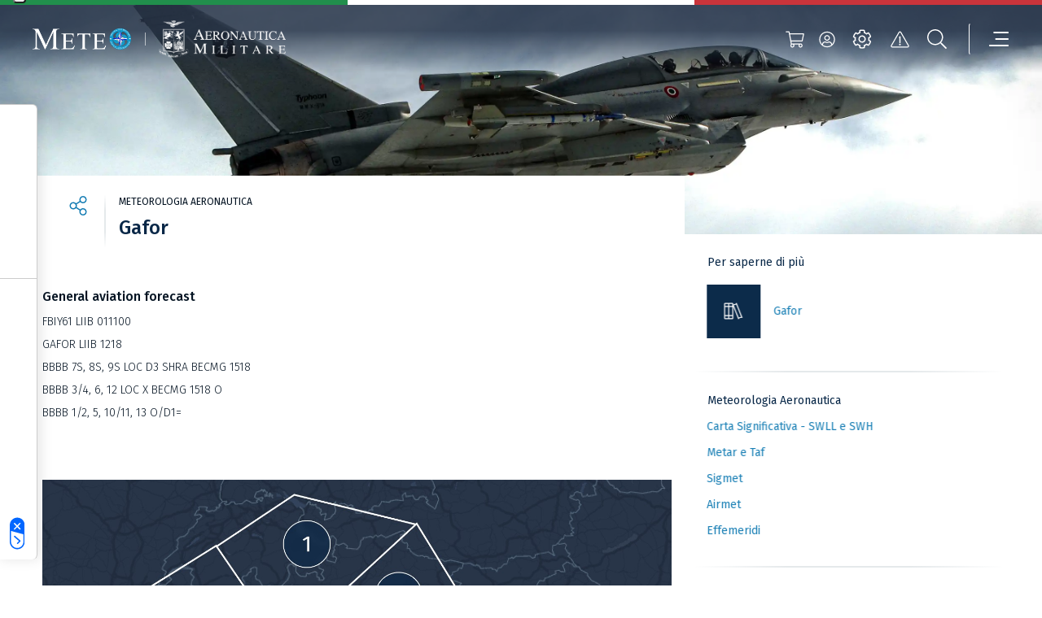

--- FILE ---
content_type: image/svg+xml
request_url: https://www-static.meteoam.it/674/f6cad6f492bdb336f2a2.svg
body_size: 495
content:
<svg width="66" height="66" viewBox="0 0 66 66" fill="none" xmlns="http://www.w3.org/2000/svg">
<rect width="66" height="66" fill="#333333"/>
<mask id="mask0_297_93" style="mask-type:alpha" maskUnits="userSpaceOnUse" x="0" y="0" width="66" height="66">
<rect width="66" height="66" fill="white"/>
</mask>
<g mask="url(#mask0_297_93)">
<rect width="66" height="66" fill="#082747"/>
<mask id="mask1_297_93" style="mask-type:alpha" maskUnits="userSpaceOnUse" x="0" y="0" width="66" height="66">
<rect width="66" height="66" fill="white"/>
</mask>
<g mask="url(#mask1_297_93)">
<path d="M43.7109 40.3516L36.8359 22.8516C36.7578 22.6562 36.5625 22.5 36.3672 22.5C36.25 22.5 36.1719 22.5781 35.9375 22.6562C35.6641 22.7344 35.5469 22.9688 35.6641 23.3594C35.0391 23.75 33.3594 24.2969 32.7344 24.4141C32.6953 24.2578 32.6562 24.1406 32.4609 24.0234V23.75C32.4609 23.0859 31.9141 22.5 31.2109 22.5H27.4609C27.2656 22.5 27.0312 22.6172 26.8359 22.6953C26.6797 22.6172 26.4453 22.5 26.25 22.5H22.5C21.7969 22.5 21.25 23.0859 21.25 23.75V41.25C21.25 41.9531 21.7969 42.5 22.5 42.5H26.25C26.4453 42.5 26.6797 42.4219 26.875 42.3438C27.0312 42.4219 27.2656 42.5 27.5 42.5H31.25C31.9141 42.5 32.5 41.9531 32.5 41.25V27.1484L38.3984 42.1875C38.4766 42.3828 38.6328 42.5 38.8281 42.5C38.9453 42.5 39.0234 42.4609 39.2969 42.3828C39.5312 42.3047 39.6875 42.0703 39.5312 41.6797C40.1953 41.2891 41.8359 40.7422 42.5 40.625C42.6172 41.0547 42.8906 41.1328 43.125 41.0547L43.3984 40.9375C43.6719 40.8594 43.7891 40.5859 43.7109 40.3516ZM26.25 41.25H22.5V38.75H26.25V41.25ZM26.25 37.5H22.5V27.5H26.25V37.5ZM26.25 26.25H22.5V23.75H26.25V26.25ZM31.25 41.25H27.5V38.75H31.25V41.25ZM31.25 37.5H27.5V27.5H31.25V37.5ZM31.25 26.25H27.5V23.75H31.25V26.25ZM39.1797 40.625L33.0859 25.4297C34.1016 25.2734 35.5859 24.6484 36.0547 24.4141L42.1094 39.6094C41.1328 39.7656 39.6094 40.3906 39.1797 40.625Z" fill="white"/>
</g>
</g>
</svg>


--- FILE ---
content_type: application/javascript
request_url: https://www-static.meteoam.it/674/Util-LinkList-index-js.bundle.js
body_size: 1540
content:
"use strict";(self.webpackChunkstatic_meteoam=self.webpackChunkstatic_meteoam||[]).push([[3202],{16812:function(e,t,n){n.d(t,{Ji:function(){return i},ph:function(){return l},qw:function(){return a},kk:function(){return o},mC:function(){return c},_e:function(){return u}});var r=n(39920),i=function(e){e.start({from:{opacity:0},to:{opacity:1}})},l=function(e,t){e.start({from:{paddingLeft:0},to:{paddingLeft:t||10}})},a=function(e,t){e.start({from:{paddingRight:0},to:{paddingRight:t||10}})},o=function(e){e.start({paddingLeft:0,paddingTop:0,paddingRight:0})},c=function(e,t,n,i,l,a,o){return(0,r.useSpring)({minWidth:n?"240px":"0",width:n?"240px":"0",maxWidth:n?"240px":"0",onChange:function(){document.querySelectorAll("path").forEach((function(e){e.style.transition="all 0s"})),!n&&e.updateSlides(),n&&t===e.clickedIndex&&e.updateSlides(),o()},onRest:function(){document.querySelectorAll("path").forEach((function(e){e.style.transition="all 0s"})),i(!1),o()}})},u=function(e,t,n,i,l,a){return(0,r.useTransition)(e,{from:{opacity:l,x:n},enter:{opacity:a,x:i},trail:t,config:r.config.molasses})}},20636:function(e,t,n){n.r(t),n.d(t,{default:function(){return d}});var r=n(4942),i=n(70885),l=n(67294),a=n(39920),o=n(16812),c=JSON.parse('{"LL_Title":"Titolo di prova","LL_Items":[{"Item_ID":1,"Item_Title":"Elemento di prova 1","Item_isSelected":false,"Item_URL":"#"},{"Item_ID":2,"Item_Title":"Elemento di prova 2","Item_isSelected":false,"Item_URL":"#"},{"Item_ID":3,"Item_Title":"Elemento di prova 3","Item_isSelected":false,"Item_URL":"#"},{"Item_ID":4,"Item_Title":"Elemento di prova 4","Item_isSelected":false,"Item_URL":"#"}]}');function u(e,t){var n=Object.keys(e);if(Object.getOwnPropertySymbols){var r=Object.getOwnPropertySymbols(e);t&&(r=r.filter((function(t){return Object.getOwnPropertyDescriptor(e,t).enumerable}))),n.push.apply(n,r)}return n}function s(e){for(var t=1;t<arguments.length;t++){var n=null!=arguments[t]?arguments[t]:{};t%2?u(Object(n),!0).forEach((function(t){(0,r.Z)(e,t,n[t])})):Object.getOwnPropertyDescriptors?Object.defineProperties(e,Object.getOwnPropertyDescriptors(n)):u(Object(n)).forEach((function(t){Object.defineProperty(e,t,Object.getOwnPropertyDescriptor(n,t))}))}return e}var m=l.memo((function(e){var t=e.varname&&window[e.varname]||e.data||c||{},n=e.title||t.LL_Title||null,r=(0,l.useState)([]),u=(0,i.Z)(r,2),s=u[0],m=u[1];(0,l.useEffect)((function(){var e,n=[];null==t||null===(e=t.categories)||void 0===e||e.map((function(e){n.push({Item_ID:e.id||null,Item_Title:e.CategoryName||null,Item_isSelected:e.CategorySelected||!1,Item_URL:e.CategoryURL||null})})),m(t.LL_Items||n)}),[]);var d=(0,o._e)(s||[],200,-40,0,0,1);return l.createElement("div",{className:"links-main-container"},l.createElement("div",{className:"links-internal-container"},l.createElement("div",{className:"links-row"},l.createElement("div",{className:"links-col"},n&&l.createElement("div",{className:"links-title"},n),l.createElement("ul",{className:"links-list"},s.length>0&&d((function(e,t){return l.createElement(a.animated.div,{style:e,key:t.Item_ID},l.createElement(f,{link:t}))}))),0===s.length&&l.createElement("div",{className:"link-no-data-text"},"Nessun elemento trovato")))))})),f=l.memo((function(e){var t,n,r,c,u=(0,a.useSpring)((function(){return{paddingLeft:0}})),m=(0,i.Z)(u,2),f=m[0],d=m[1];return l.createElement(a.animated.li,{className:"link-list-item",style:s({width:"fit-content"},f),onMouseEnter:function(){return(0,o.ph)(d)},onMouseLeave:function(){return(0,o.kk)(d)}},l.createElement("a",{target:"".concat((null==e||null===(t=e.link)||void 0===t?void 0:t.Item_Target)||"_self"),className:"link-button ".concat(null!=e&&null!==(n=e.link)&&void 0!==n&&n.Item_isSelected?"active":""),href:null==e||null===(r=e.link)||void 0===r?void 0:r.Item_URL},l.createElement("span",{className:"link-name"},null==e||null===(c=e.link)||void 0===c?void 0:c.Item_Title)))})),d=m},70885:function(e,t,n){n.d(t,{Z:function(){return i}});var r=n(40181);function i(e,t){return function(e){if(Array.isArray(e))return e}(e)||function(e,t){var n=null==e?null:"undefined"!=typeof Symbol&&e[Symbol.iterator]||e["@@iterator"];if(null!=n){var r,i,l,a,o=[],c=!0,u=!1;try{if(l=(n=n.call(e)).next,0===t){if(Object(n)!==n)return;c=!1}else for(;!(c=(r=l.call(n)).done)&&(o.push(r.value),o.length!==t);c=!0);}catch(e){u=!0,i=e}finally{try{if(!c&&null!=n.return&&(a=n.return(),Object(a)!==a))return}finally{if(u)throw i}}return o}}(e,t)||(0,r.Z)(e,t)||function(){throw new TypeError("Invalid attempt to destructure non-iterable instance.\nIn order to be iterable, non-array objects must have a [Symbol.iterator]() method.")}()}}}]);

--- FILE ---
content_type: application/javascript
request_url: https://www-static.meteoam.it/674/Util-LinkListWithSlider-index-js.bundle.js
body_size: 2640
content:
"use strict";(self.webpackChunkstatic_meteoam=self.webpackChunkstatic_meteoam||[]).push([[7070,8226],{16812:function(e,t,n){n.d(t,{Ji:function(){return i},ph:function(){return a},qw:function(){return o},kk:function(){return r},mC:function(){return c},_e:function(){return m}});var l=n(39920),i=function(e){e.start({from:{opacity:0},to:{opacity:1}})},a=function(e,t){e.start({from:{paddingLeft:0},to:{paddingLeft:t||10}})},o=function(e,t){e.start({from:{paddingRight:0},to:{paddingRight:t||10}})},r=function(e){e.start({paddingLeft:0,paddingTop:0,paddingRight:0})},c=function(e,t,n,i,a,o,r){return(0,l.useSpring)({minWidth:n?"240px":"0",width:n?"240px":"0",maxWidth:n?"240px":"0",onChange:function(){document.querySelectorAll("path").forEach((function(e){e.style.transition="all 0s"})),!n&&e.updateSlides(),n&&t===e.clickedIndex&&e.updateSlides(),r()},onRest:function(){document.querySelectorAll("path").forEach((function(e){e.style.transition="all 0s"})),i(!1),r()}})},m=function(e,t,n,i,a,o){return(0,l.useTransition)(e,{from:{opacity:a,x:n},enter:{opacity:o,x:i},trail:t,config:l.config.molasses})}},50604:function(e,t,n){n.r(t),n.d(t,{default:function(){return a}});var l=n(67294),i=JSON.parse('{"Badge_Text":"Testo di Esempio"}'),a=l.memo((function(e){var t=e.varname&&{Badge_Text:window[e.varname]}||e.data||i||{};return l.createElement("span",{className:"badge"},t.Badge_Text)}))},60223:function(e,t,n){n.r(t),n.d(t,{default:function(){return _}});var l=n(4942),i=n(70885),a=n(67294),o=n(99490),r=n(39920),c=n(50604),m=n(68134),s=n(16812),u=JSON.parse('{"LLWS_Title":"Titolo di prova","LLWS_Items":[{"Item_ID":1,"Item_Title":"Una delegazione degli Emirati Arabi Uniti in visita al Centro Operativo per la Meteorologia","Item_Description":"Appuntamento dal 15 al 19 febbraio per la comunità della meteorologia italiana e per tutti gli appassionati della meteorologia e della climatologia, che tornano a incontrarsi nell’ateneo milanese in via Festa del Perdono.","Item_URL":"../src/js/Components/Util/LinkListWithSlider/localeData/images/ImageArticle1.jpeg","Item_Date":"2022-03-15T16:48:01.000Z","Item_Category":"News e approfondimenti","Item_Author":"Administrator","Item_ImageObject":{"Image_ALT":null,"Image_URL":"https://dev-meteoam.cec.ocp.oraclecloud.com/content/published/api/v1.1/assets/CONTB873962E3A9A4D538728002D655D93B2/native?channelToken=673b092dbc9d40bcbddc8bcdc2707a4f","Image_Title":null}},{"Item_ID":2,"Item_Title":"Una delegazione degli Emirati Arabi Uniti in visita al Centro Operativo per la Meteorologia","Item_Description":"Appuntamento dal 15 al 19 febbraio per la comunità della meteorologia italiana e per tutti gli appassionati della meteorologia e della climatologia, che tornano a incontrarsi nell’ateneo milanese in via Festa del Perdono.","Item_URL":"../src/js/Components/Util/LinkListWithSlider/localeData/images/ImageArticle2.jpeg","Item_Date":"2022-03-15T16:48:01.000Z","Item_Category":"News e approfondimenti","Item_Author":"Administrator","Item_ImageObject":{"Image_ALT":null,"Image_URL":"https://dev-meteoam.cec.ocp.oraclecloud.com/content/published/api/v1.1/assets/CONTB873962E3A9A4D538728002D655D93B2/native?channelToken=673b092dbc9d40bcbddc8bcdc2707a4f","Image_Title":null}},{"Item_ID":3,"Item_Title":"Una delegazione degli Emirati Arabi Uniti in visita al Centro Operativo per la Meteorologia","Item_Description":"Appuntamento dal 15 al 19 febbraio per la comunità della meteorologia italiana e per tutti gli appassionati della meteorologia e della climatologia, che tornano a incontrarsi nell’ateneo milanese in via Festa del Perdono.","Item_URL":"../src/js/Components/Util/LinkListWithSlider/localeData/images/ImageArticle3.jpeg","Item_Date":"2022-03-15T16:48:01.000Z","Item_Category":"News e approfondimenti","Item_Author":"Administrator","Item_ImageObject":{"Image_ALT":null,"Image_URL":"https://dev-meteoam.cec.ocp.oraclecloud.com/content/published/api/v1.1/assets/CONTB873962E3A9A4D538728002D655D93B2/native?channelToken=673b092dbc9d40bcbddc8bcdc2707a4f","Image_Title":null}}]}'),d=n(50221),p=n(93220);function g(e,t){var n=Object.keys(e);if(Object.getOwnPropertySymbols){var l=Object.getOwnPropertySymbols(e);t&&(l=l.filter((function(t){return Object.getOwnPropertyDescriptor(e,t).enumerable}))),n.push.apply(n,l)}return n}function v(e){for(var t=1;t<arguments.length;t++){var n=null!=arguments[t]?arguments[t]:{};t%2?g(Object(n),!0).forEach((function(t){(0,l.Z)(e,t,n[t])})):Object.getOwnPropertyDescriptors?Object.defineProperties(e,Object.getOwnPropertyDescriptors(n)):g(Object(n)).forEach((function(t){Object.defineProperty(e,t,Object.getOwnPropertyDescriptor(n,t))}))}return e}var I=a.memo((function(e){var t,n=e.varname&&window[e.varname]||e.data||u||{},l=e.title||n.LLWS_Title||null,i=n.LLWS_Items||[];null==n||null===(t=n.last3News)||void 0===t||t.map((function(e){var t,n,l,a;i.push({Item_ID:(null==e?void 0:e.id)||null,Item_URL:(null==e?void 0:e._link_)||null,Item_Title:(null==e?void 0:e.AMTitle)||null,Item_ImageObject:{Image_URL:(null==e||null===(t=e.AMSummaryImage)||void 0===t||null===(t=t.AMImage)||void 0===t?void 0:t.contenturl)||null,Image_ALT:(null==e||null===(n=e.AMSummaryImage)||void 0===n?void 0:n.AMAlternateText)||null},Item_Description:(null==e?void 0:e.AMSummary)||null,Item_Author:(null==e||null===(l=e.AMAuthor)||void 0===l||null===(l=l[0])||void 0===l?void 0:l.AMAuthorName)||null,Item_Date:(null==e||null===(a=e.AMDate)||void 0===a?void 0:a.value)||null,Item_Category:(null==e?void 0:e.AMCategoryName)||null})}));var o=(0,s._e)(i||[],200,-40,0,0,1);return a.createElement("div",{className:"links-slider-main-container"},a.createElement("div",{className:"links-slider-internal-container"},a.createElement("div",{className:"links-slider-row"},a.createElement("div",{className:"links-slider-col"},(null==i?void 0:i.length)>0&&l&&a.createElement("div",{className:"links-slider-title"},l),(null==i?void 0:i.length)>0&&a.createElement("div",{className:"links-slider-list"},a.createElement(d.tq,{modules:[p.s5,p.N1,p.Gk,p.W_],breakpoints:{300:{slidesPerView:"auto",spaceBetween:0},768:{slidesPerView:"auto",spaceBetween:0},992:{slidesPerView:3,spaceBetween:24}},spaceBetween:0,allowTouchMove:!0,pagination:!1,loop:!1,className:"link-slider-swiper"},(null==i?void 0:i.length)>0&&o((function(e,t){return a.createElement(r.animated.div,{style:e},a.createElement(d.o5,{link:t,key:(null==t?void 0:t.Item_ID)||0},a.createElement(f,{link:t})))}))))))))})),f=a.memo((function(e){var t,n,l,u,d,p,g,I,f,_,b={Badge_Text:null==e||null===(t=e.link)||void 0===t?void 0:t.Item_Category},h=(0,r.useSpring)((function(){return{paddingLeft:0}})),k=(0,i.Z)(h,2),A=k[0],y=k[1];return a.createElement("div",{className:"link-slider-container"},a.createElement("div",{className:"link-slider-row"},a.createElement("div",{className:"link-slider-col"},a.createElement("div",{className:"link-image-wrapper"},(null==e||null===(n=e.link)||void 0===n||null===(n=n.Item_ImageObject)||void 0===n?void 0:n.Image_URL)&&a.createElement("img",{className:"link-slider-image",src:(null==e||null===(l=e.link.Item_ImageObject)||void 0===l?void 0:l.Image_URL)||null,alt:(null==e||null===(u=e.link)||void 0===u||null===(u=u.Item_ImageObject)||void 0===u?void 0:u.Image_ALT)||"slider image",onError:m.oK})),(null==e||null===(d=e.link)||void 0===d?void 0:d.Item_Category)&&a.createElement(c.default,{data:b}),a.createElement("div",{className:"body-section"},(null==e||null===(p=e.link)||void 0===p?void 0:p.Item_Title)&&a.createElement("h2",{className:"link-slider-title"},e.link.Item_Title),(null==e||null===(g=e.link)||void 0===g?void 0:g.Item_Description)&&a.createElement("p",{className:"link-slider-description"},e.link.Item_Description)),a.createElement("div",{className:"footer-section"},a.createElement("span",{className:"link-slider-date"},(null==e||null===(I=e.link)||void 0===I?void 0:I.Item_Date)&&"".concat(o.ou.fromISO(e.link.Item_Date).setLocale("it").toLocaleString(o.ou.DATE_MED)," | ").concat(o.ou.fromISO(e.link.Item_Date).setLocale("it").toLocaleString(o.ou.TIME_SIMPLE)),(null==e||null===(f=e.link)||void 0===f?void 0:f.Item_Author)&&" | ".concat(e.link.Item_Author)),(null==e||null===(_=e.link)||void 0===_?void 0:_.Item_URL)&&a.createElement(r.animated.a,{className:"link-slider-cta",href:e.link.Item_URL,style:v({width:"fit-content"},A),onMouseEnter:function(){return(0,s.ph)(y)},onMouseLeave:function(){return(0,s.kk)(y)}},"LEGGI DI PIÙ")))))})),_=I},70885:function(e,t,n){n.d(t,{Z:function(){return i}});var l=n(40181);function i(e,t){return function(e){if(Array.isArray(e))return e}(e)||function(e,t){var n=null==e?null:"undefined"!=typeof Symbol&&e[Symbol.iterator]||e["@@iterator"];if(null!=n){var l,i,a,o,r=[],c=!0,m=!1;try{if(a=(n=n.call(e)).next,0===t){if(Object(n)!==n)return;c=!1}else for(;!(c=(l=a.call(n)).done)&&(r.push(l.value),r.length!==t);c=!0);}catch(e){m=!0,i=e}finally{try{if(!c&&null!=n.return&&(o=n.return(),Object(o)!==o))return}finally{if(m)throw i}}return r}}(e,t)||(0,l.Z)(e,t)||function(){throw new TypeError("Invalid attempt to destructure non-iterable instance.\nIn order to be iterable, non-array objects must have a [Symbol.iterator]() method.")}()}}}]);

--- FILE ---
content_type: application/javascript
request_url: https://www-static.meteoam.it/674/Util-TextFromServer-index-js.bundle.js
body_size: 2379
content:
"use strict";(self.webpackChunkstatic_meteoam=self.webpackChunkstatic_meteoam||[]).push([[9561],{57024:function(e,t,n){n.r(t),n.d(t,{default:function(){return p}});var o=n(70885),l=n(67294),a=n(10266),r=(0,n(29122).J)({id:"fetch",initial:"idle",context:{data:[],error:void 0},states:{idle:{on:{FETCH:"loading"}},loading:{invoke:{src:"postFormData",onDone:{target:"success"},onError:{target:"failure"}}},success:{on:{FETCH:"loading"}},failure:{on:{FETCH:"loading"}}}}),i=n(99490),s=n(37908),c=n(25935),u=JSON.parse('{"validityHours":12,"AMItemsNumber":10,"query":"type eq \\"Integration-Message\\" and name sw \\"AVVISI/FXIY97\\"","Title":"PREVISIONE DI FENOMENI INTENSI EMESSA ALLE ORE %_orarioBollettino_%/UTC ","AMChannel":"eaee3af7cc6245dbb3e2bb20c2d66830","Info":"Le informazioni relative ai fenomeni meteorologici intensi riportati nella presente pagina si riferiscono esclusivamente alle caratteristiche degli eventi meteo previsti. Tali informazioni sono prive di valutazioni connesse all\'impatto sul territorio per le quali si deve far riferimento ai bollettini relativi al Sistema di Allertamento Nazionale che sono emessi dal Servizio Nazionale di Protezione Civile e sono consultabili alla pagina <a href=\\"https://mappe.protezionecivile.gov.it/it/mappe-rischi/bollettino-di-criticita\\" target=\\"_blank\\" >https://mappe.protezionecivile.gov.it/it/mappe-rischi/bollettino-di-criticita</a>","URL":"https://dev-meteoam.cec.ocp.oraclecloud.com/content/published/api/v1.1/items?channelToken=eaee3af7cc6245dbb3e2bb20c2d66830&fields=all&limit=10&orderBy=fields.date:desc","labels":{"titleAccordion":"PREVISIONE DI FENOMENI INTENSI EMESSA ALLE ORE %_orarioBollettino_%/UTC "},"AMAdditionalQuery":"and name sw \\"AVVISI/FXIY97\\"","Type":"Integration","AMIntegrationType":"Integration-Message","subtype":"AMImageIntegration","AMRemoveHeader":"Si","linesToRemove":1,"id":1635527417247,"AMAdditionalInfo":"{\\"data\\":{\\"integrationType\\":\\"Integration-Message\\",\\"integrationImage\\":{\\"forecastImage\\":false,\\"getLastCourse\\":false},\\"integrationMessage\\":{\\"validityHours\\":12}}}","parents":[]}'),m=l.memo((function(e){var t=e.varname&&window[e.varname]||e.data||u||{},n="".concat(i.ou.now().toUTC().minus({hours:(null==t?void 0:t.validityHours)||0})),s=(0,l.useState)([]),c=(0,o.Z)(s,2),m=c[0],p=c[1],g=(0,l.useState)(""),x=(0,o.Z)(g,2),I=x[0],h=x[1],N=(0,l.useRef)("Errore dal Server, riprovare a caricare la pagina."),T=e&&e.colorText||null,S=(null==t?void 0:t.Info)||null,y="".concat(null==t?void 0:t.URL).concat(t.query&&"&q=".concat(t.query)||"").concat(t.validityHours&&' and fields.date gt "'.concat(n,'"')||"")||null,b=function(){fetch("".concat(y),{method:"GET",headers:{"Content-type":"application/json; charset=UTF-8"}}).then((function(e){return e.json().then((function(n){return 200===e.status?function(e){var n,o=[];null==e||null===(n=e.items)||void 0===n||n.map((function(e,n){var l,a,r,s,c,u,m,d=function(e,t){return e&&t?e.split("\r").slice(t).join("\r").replace(/\r\r/g,""):e||null}((null==e||null===(l=e.fields)||void 0===l?void 0:l.body)||null,(null==t?void 0:t.linesToRemove)||null);o.push({index:n,message:d||null,date:{value:(null==e||null===(a=e.fields)||void 0===a||null===(a=a.date)||void 0===a?void 0:a.value)||null,timezone:(null==e||null===(r=e.fields)||void 0===r||null===(r=r.date)||void 0===r?void 0:r.timezone)||null,dateUI_1:i.ou.fromISO(null==e||null===(s=e.fields)||void 0===s||null===(s=s.date)||void 0===s?void 0:s.value).setZone(null==e||null===(c=e.fields)||void 0===c||null===(c=c.date)||void 0===c?void 0:c.timezone).toFormat("T"),dateUI_2:i.ou.fromISO(null==e||null===(u=e.fields)||void 0===u||null===(u=u.date)||void 0===u?void 0:u.value).setZone(null==e||null===(m=e.fields)||void 0===m||null===(m=m.date)||void 0===m?void 0:m.timezone).toFormat("D")}})})),0===o.length?(N.current="Nessun elemento trovato.",h("isError")):(p(o),h("isSuccess"))}(n):h("isError")})).catch((function(e){console.log("error from network:::",e),h("isError")}))}))};var A=(0,a.eO)(r,{services:{postFormData:function(){h("isLoading"),new Promise((function(e){return setTimeout((function(){return e()}),1500)})).then((function(){return b()}))}}}),F=(0,o.Z)(A,2),w=(F[0],F[1]);return(0,l.useEffect)((function(){w("FETCH")}),[]),l.createElement(l.Fragment,null,"accordion"===(null==e?void 0:e.layout)&&l.createElement(E,{textError:N.current,infoText:S,colorText:T,textState:I,messages:m,labels:(null==t?void 0:t.labels)||null}),(!(null!=e&&e.layout)||"accordion"!==(null==e?void 0:e.layout))&&l.createElement("div",{className:"text-from-server-container"},l.createElement("div",{className:"text-from-server-row"},l.createElement("div",{className:"text-from-server-col"},"isLoading"===I&&l.createElement(d,null),"isSuccess"===I&&m.map((function(e,t){return l.createElement(v,{infoText:S,colorText:T,key:e.message,text:e.message})})),"isError"===I&&l.createElement(f,{textError:N.current})))))})),d=l.memo((function(){return l.createElement("p",{className:"placeholder-glow"},l.createElement("span",{className:"placeholder col-12"}),l.createElement("span",{className:"placeholder col-12"}),l.createElement("span",{className:"placeholder col-12"}),l.createElement("span",{className:"placeholder col-6"}))})),v=l.memo((function(e){return l.createElement(l.Fragment,null,l.createElement("p",{className:"text-from-server-success ".concat(e.colorText&&"white"===e.colorText?"white-text":"")},e.text),(null==e?void 0:e.infoText)&&l.createElement("p",{className:"text-from-success-info"}," ",(0,c.ZP)(e.infoText)))})),f=l.memo((function(e){return l.createElement("p",{className:"text-from-server-error"},e.textError)})),E=l.memo((function(e){var t,n,a,r=(0,l.useState)(0),i=(0,o.Z)(r,2),c=i[0],u=i[1];return(0,l.useEffect)((function(){u(0)}),[e.messages]),l.createElement(l.Fragment,null,0===(null==e||null===(t=e.messages)||void 0===t?void 0:t.length)&&l.createElement("div",{className:"text-empty"},"Nessun elemento trovato"),(null==e||null===(n=e.messages)||void 0===n?void 0:n.length)>0&&l.createElement(s.Z,{className:"text-from-server-accordion",defaultActiveKey:c},null==e||null===(a=e.messages)||void 0===a?void 0:a.map((function(t){return l.createElement(s.Z.Item,{eventKey:t.index},l.createElement(s.Z.Header,{className:"accordion-template-header-col"},function(t){var n,o=(null==e||null===(n=e.labels)||void 0===n?void 0:n.titleAccordion)||null,l={"%_orarioBollettino_%":t.date.dateUI_1||null,"%_dataBollettino_%":t.date.dateUI_2||null};return o.replace(/%\w+%/g,(function(e){return l[e]||e}))}(t)),l.createElement(s.Z.Body,{className:"accordion-template-body-col"},l.createElement("div",{className:"text-from-server-container"},l.createElement("div",{className:"text-from-server-row"},l.createElement("div",{className:"text-from-server-col"},"isLoading"===e.textState&&l.createElement(d,null),"isSuccess"===e.textState&&l.createElement(v,{infoText:e.infoText,colorText:e.colorText,key:t.message,text:t.message}),"isError"===e.textState&&l.createElement(f,{textError:e.textError.current}))))))}))))})),p=m}}]);

--- FILE ---
content_type: application/javascript
request_url: https://www-static.meteoam.it/674/Article-ArticleHeader-index-js.bundle.js
body_size: 5848
content:
(self.webpackChunkstatic_meteoam=self.webpackChunkstatic_meteoam||[]).push([[6642,4386,6979,827],{16812:function(e,t,n){"use strict";n.d(t,{Ji:function(){return o},ph:function(){return a},qw:function(){return i},kk:function(){return l},mC:function(){return u},_e:function(){return c}});var r=n(39920),o=function(e){e.start({from:{opacity:0},to:{opacity:1}})},a=function(e,t){e.start({from:{paddingLeft:0},to:{paddingLeft:t||10}})},i=function(e,t){e.start({from:{paddingRight:0},to:{paddingRight:t||10}})},l=function(e){e.start({paddingLeft:0,paddingTop:0,paddingRight:0})},u=function(e,t,n,o,a,i,l){return(0,r.useSpring)({minWidth:n?"240px":"0",width:n?"240px":"0",maxWidth:n?"240px":"0",onChange:function(){document.querySelectorAll("path").forEach((function(e){e.style.transition="all 0s"})),!n&&e.updateSlides(),n&&t===e.clickedIndex&&e.updateSlides(),l()},onRest:function(){document.querySelectorAll("path").forEach((function(e){e.style.transition="all 0s"})),o(!1),l()}})},c=function(e,t,n,o,a,i){return(0,r.useTransition)(e,{from:{opacity:a,x:n},enter:{opacity:i,x:o},trail:t,config:r.config.molasses})}},43986:function(e,t,n){"use strict";n.r(t),n.d(t,{default:function(){return h}});var r=n(4942),o=n(70885),a=n(67294),i=n(39920),l=n(17469),u=n(62454),c=n(16812),s=JSON.parse('{"AH_Title":"Titolo di prova","AH_Surtitle":"Surtitle di prova","AH_Category":"Categoria di prova","AH_Description":"Descrizione di prova","AH_BackURL":"#","AH_ImageObject":{"Image_URL":"/src/js/Components/Article/ArticleHeader/localData/images/HeaderImage.jpeg","Image_ALT":null},"AH_Labels":{"Label_BackURL":"Torna agli articoli"},"Share_Data":{"Share_Title":"Titolo di condivisione di prova","Share_Description":"Descrizione di condivisione di prova","Share_URL":"#"},"API_Data":{"API_Date":"2022-03-15T10:31:56+0000","API_Authors":[{"Author_ID":1,"Author_Name":"Autore di prova"},{"Author_ID":2,"Author_Name":"Autore di prova 2"}]}}');function d(e,t){var n=Object.keys(e);if(Object.getOwnPropertySymbols){var r=Object.getOwnPropertySymbols(e);t&&(r=r.filter((function(t){return Object.getOwnPropertyDescriptor(e,t).enumerable}))),n.push.apply(n,r)}return n}function f(e){for(var t=1;t<arguments.length;t++){var n=null!=arguments[t]?arguments[t]:{};t%2?d(Object(n),!0).forEach((function(t){(0,r.Z)(e,t,n[t])})):Object.getOwnPropertyDescriptors?Object.defineProperties(e,Object.getOwnPropertyDescriptors(n)):d(Object(n)).forEach((function(t){Object.defineProperty(e,t,Object.getOwnPropertyDescriptor(n,t))}))}return e}var h=a.memo((function(e){var t,n,r,d,h,p,v,m,_,y,b,w,A,g,S,k=e.varname&&window[e.varname]||e.data||s||{},O={AH_Title:(null==k?void 0:k.AMTitle)||(null==k?void 0:k.AH_Title)||null,AH_Surtitle:(null==k?void 0:k.AMSummary)||(null==k?void 0:k.AH_Surtitle)||null,AH_Category:(null==k?void 0:k.AMCategoryName)||(null==k?void 0:k.AH_Category)||null,AH_Description:(null==k?void 0:k.AMSummary)||(null==k?void 0:k.AMSubtitle)||(null==k?void 0:k.AH_Description)||null,AH_Date:(null==k?void 0:k.AMDate)||(null==k||null===(t=k.AMDate)||void 0===t?void 0:t.value)||(null==k?void 0:k.AH_Date)||null,AH_BackURL:{URL:(null==k||null===(n=k.backURL)||void 0===n?void 0:n.URL)||null,Label:(null==k||null===(r=k.backURL)||void 0===r?void 0:r.label)||null},AH_ImageObject:{Image_URL:(null==k||null===(d=k.AMHeaderImage)||void 0===d||null===(d=d.AMImage)||void 0===d?void 0:d.contenturl)||(null==k||null===(h=k.AH_ImageObject)||void 0===h?void 0:h.Image_URL)||null,Image_ALT:(null==k||null===(p=k.AMHeaderImage)||void 0===p?void 0:p.AMAlternateText)||(null==k||null===(v=k.AH_ImageObject)||void 0===v?void 0:v.Image_ALT)||null},AH_Labels:{Label_BackURL:"Torna agli articoli"}},I={Share_Title:(null==k?void 0:k.AMTitle)||(null==k?void 0:k.Share_Title)||null,Share_Description:(null==k?void 0:k.AMSummary)||(null==k?void 0:k.Share_Description)||null,Share_URL:(null==k?void 0:k._link_)||(null==k?void 0:k.Share_URL)||null},D={API_Date:(null==k?void 0:k.AMDate)||(null==k||null===(m=k.AMDate)||void 0===m?void 0:m.value)||(null==k||null===(_=k.API_Data)||void 0===_?void 0:_.API_Date)||null,API_Authors:(null==k||null===(y=k.AMAuthor)||void 0===y?void 0:y.map((function(e,t){return{Author_ID:t||0,Author_Name:(null==e?void 0:e.AMAuthorName)||null}})))||(null==k||null===(b=k.API_Data)||void 0===b||null===(b=b.API_Authors)||void 0===b?void 0:b.map((function(e,t){return{Author_ID:t||0,Author_Name:(null==e?void 0:e.Author_Name)||null}})))||null},j=(0,i.useSpring)((function(){return{paddingLeft:0}})),L=(0,o.Z)(j,2),E=L[0],H=L[1];return a.createElement(a.Fragment,null,(null==O||null===(w=O.AH_ImageObject)||void 0===w?void 0:w.Image_URL)&&a.createElement("img",{className:"news-details-header-bg-image",src:O.AH_ImageObject.Image_URL,alt:(null==O||null===(A=O.AH_ImageObject)||void 0===A?void 0:A.Image_ALT)||"Banner Image"}),a.createElement("div",{className:"news-details-header-container"},a.createElement("div",{className:"news-details-header-row"},!(e.share&&"no"===e.share)&&a.createElement("div",{className:"news-details-header-side-col"},a.createElement(l.default,{data:I})),a.createElement("div",{className:"news-details-header-main-col"},(null==O||null===(g=O.AH_BackURL)||void 0===g?void 0:g.URL)&&a.createElement(i.animated.a,{style:f({width:"fit-content"},E),className:"news-details-header-go-back",href:O.AH_BackURL.URL,onMouseEnter:function(){return(0,c.ph)(H)},onMouseLeave:function(){return(0,c.kk)(H)}},O.AH_BackURL.Label),(null==O?void 0:O.AH_Category)&&a.createElement("span",{className:"news-details-header-category"},O.AH_Category),(null==O?void 0:O.AH_Title)&&a.createElement("h2",{className:"news-details-header-info-main-title"},O.AH_Title),((null==D?void 0:D.API_Date)||(null==D||null===(S=D.API_Authors)||void 0===S?void 0:S.length)>0)&&a.createElement("div",{className:"d-block d-lg-none"},a.createElement(u.default,{data:D})),(null==O?void 0:O.AH_Description)&&a.createElement("p",{className:"news-details-header-info-description"},O.AH_Description)))))}))},62454:function(e,t,n){"use strict";n.r(t),n.d(t,{default:function(){return u}});var r=n(67294),o=n(99490),a=n(39920),i=n(16812),l=JSON.parse('{"API_Date":"2022-03-15T10:31:56+0000","API_Authors":[{"Author_ID":1,"Author_Name":"Autore di prova"},{"Author_ID":2,"Author_Name":"Autore di prova"}]}'),u=r.memo((function(e){var t,n,u,c=e.varname&&window[e.varname]||e.data||l||{},s=[],d=(null==c?void 0:c.API_Authors)||[];(null==c?void 0:c.AMDate)||(null==c||null===(t=c.AMDate)||void 0===t?void 0:t.value)||(null==c?void 0:c.API_Date)&&s.push(c.AMDate||(null===(n=c.AMDate)||void 0===n?void 0:n.value)||c.API_Date),null==c||null===(u=c.AMAuthor)||void 0===u||u.map((function(e,t){d.push({Author_ID:t||0,Author_Name:(null==e?void 0:e.AMAuthorName)||null})}));var f=(0,i._e)(s||[],200,-40,0,0,1),h=(0,i._e)(d||[],400,-40,0,0,1);return r.createElement(r.Fragment,null,((null==d?void 0:d.length)>0||(null==s?void 0:s.length)>0)&&r.createElement("div",{className:"article-publisher-info-main-container"},r.createElement("div",{className:"article-publisher-info-internal-container"},r.createElement("div",{className:"article-publisher-info-row"},r.createElement("div",{className:"article-publisher-info-col"},(null==s?void 0:s.length)>0&&f((function(e,t){return r.createElement(a.animated.span,{className:"article-publisher-info-date",style:e,key:t},"".concat(o.ou.fromISO(t).setLocale("it").toLocaleString(o.ou.DATE_FULL)," | ").concat(o.ou.fromISO(t).setLocale("it").toLocaleString(o.ou.TIME_SIMPLE)," "))})),(null==d?void 0:d.length)>0&&h((function(e,t){return r.createElement(a.animated.span,{className:"article-publisher-info-author",style:e,key:t.id},t.Author_Name)})))))))}))},17469:function(e,t,n){"use strict";n.r(t),n.d(t,{default:function(){return h}});var r=n(70885),o=n(67294),a=n(16573),i=n(48137),l=n(46616),u=n(39920),c=JSON.parse('{"Share_Title":"Title text","Share_Description":"Description text","Share_URL":"#"}'),s=[{key:"3",share_name:"email",is_available:!1},{key:"4",share_name:"facebook",is_available:!1},{key:"5",share_name:"twitter",is_available:!1}],d=o.memo((function(e){var t=e.varname&&window[e.varname]||e.data||c||{},n=(0,o.useState)(!1),a=(0,r.Z)(n,2),i=a[0],l=a[1],d=(0,o.useState)([]),h=(0,r.Z)(d,2),p=h[0],v=h[1];(0,o.useEffect)((function(){v(i?s:[])}),[i]);var m=(0,u.useTransition)(p,{from:{x:-30,opacity:0},enter:{x:0,opacity:1,config:{tension:160,friction:60}},leave:{x:-30,opacity:0,config:{tension:160,friction:20}},trail:300});return o.createElement(o.Fragment,null,i?o.createElement("button",{type:"button","aria-label":"close",className:"share-button close",onClick:function(){return l(!i)}}):o.createElement("button",{type:"button","aria-label":"share",className:"share-button share",onClick:function(){return l(!i)}}),m((function(e,n){return o.createElement(u.animated.div,{style:e,key:n.key},o.createElement(f,{share:n,info:t,open:i}))})))})),f=o.memo((function(e){return o.createElement(o.Fragment,null,"facebook"===e.share.share_name?o.createElement(a.Z,{url:e.info._link_?e.info._link_:e.info.Share_URL,className:"share-button facebook"}):"email"===e.share.share_name?o.createElement(i.Z,{url:e.info._link_?e.info._link_:e.info.Share_URL,subject:e.info.AMTitle?e.info.AMTitle:e.info.Share_Title,body:e.info.AMSummary?e.info.AMSummary:e.info.Share_Description,className:"share-button email"}):"twitter"===e.share.share_name?o.createElement(l.Z,{url:e.info._link_?e.info._link_:e.info.Share_URL,title:e.info.AMTitle?e.info.AMTitle:e.info.Share_Title,className:"share-button twitter"}):null)})),h=d},94184:function(e,t){var n;
/*!
  Copyright (c) 2018 Jed Watson.
  Licensed under the MIT License (MIT), see
  http://jedwatson.github.io/classnames
*/!function(){"use strict";var r={}.hasOwnProperty;function o(){for(var e=[],t=0;t<arguments.length;t++){var n=arguments[t];if(n){var a=typeof n;if("string"===a||"number"===a)e.push(n);else if(Array.isArray(n)){if(n.length){var i=o.apply(null,n);i&&e.push(i)}}else if("object"===a)if(n.toString===Object.prototype.toString)for(var l in n)r.call(n,l)&&n[l]&&e.push(l);else e.push(n.toString())}}return e.join(" ")}e.exports?(o.default=o,e.exports=o):void 0===(n=function(){return o}.apply(t,[]))||(e.exports=n)}()},48137:function(e,t,n){"use strict";var r=n(86459);var o=(0,n(85016).Z)("email",(function(e,t){var n=t.subject,o=t.body,a=t.separator;return"mailto:"+(0,r.Z)({subject:n,body:o?o+a+e:e})}),(function(e){return{subject:e.subject,body:e.body,separator:e.separator||" "}}),{openShareDialogOnClick:!1,onClick:function(e,t){window.location.href=t}});t.Z=o},16573:function(e,t,n){"use strict";var r=n(25456),o=n(86459);var a=(0,n(85016).Z)("facebook",(function(e,t){var n=t.quote,a=t.hashtag;return(0,r.Z)(e,"facebook.url"),"https://www.facebook.com/sharer/sharer.php"+(0,o.Z)({u:e,quote:n,hashtag:a})}),(function(e){return{quote:e.quote,hashtag:e.hashtag}}),{windowWidth:550,windowHeight:400});t.Z=a},46616:function(e,t,n){"use strict";var r=n(25456),o=n(86459);var a=(0,n(85016).Z)("twitter",(function(e,t){var n=t.title,a=t.via,i=t.hashtags,l=void 0===i?[]:i,u=t.related,c=void 0===u?[]:u;return(0,r.Z)(e,"twitter.url"),(0,r.Z)(Array.isArray(l),"twitter.hashtags is not an array"),(0,r.Z)(Array.isArray(c),"twitter.related is not an array"),"https://twitter.com/share"+(0,o.Z)({url:e,text:n,via:a,hashtags:l.length>0?l.join(","):void 0,related:c.length>0?c.join(","):void 0})}),(function(e){return{hashtags:e.hashtags,title:e.title,via:e.via,related:e.related}}),{windowWidth:550,windowHeight:400});t.Z=a},85016:function(e,t,n){"use strict";n.d(t,{Z:function(){return b}});var r,o=n(67294),a=n(94184),i=n.n(a),l=(r=function(e,t){return r=Object.setPrototypeOf||{__proto__:[]}instanceof Array&&function(e,t){e.__proto__=t}||function(e,t){for(var n in t)Object.prototype.hasOwnProperty.call(t,n)&&(e[n]=t[n])},r(e,t)},function(e,t){function n(){this.constructor=e}r(e,t),e.prototype=null===t?Object.create(t):(n.prototype=t.prototype,new n)}),u=function(){return u=Object.assign||function(e){for(var t,n=1,r=arguments.length;n<r;n++)for(var o in t=arguments[n])Object.prototype.hasOwnProperty.call(t,o)&&(e[o]=t[o]);return e},u.apply(this,arguments)},c=function(e,t,n,r){return new(n||(n=Promise))((function(o,a){function i(e){try{u(r.next(e))}catch(e){a(e)}}function l(e){try{u(r.throw(e))}catch(e){a(e)}}function u(e){var t;e.done?o(e.value):(t=e.value,t instanceof n?t:new n((function(e){e(t)}))).then(i,l)}u((r=r.apply(e,t||[])).next())}))},s=function(e,t){var n,r,o,a,i={label:0,sent:function(){if(1&o[0])throw o[1];return o[1]},trys:[],ops:[]};return a={next:l(0),throw:l(1),return:l(2)},"function"==typeof Symbol&&(a[Symbol.iterator]=function(){return this}),a;function l(a){return function(l){return function(a){if(n)throw new TypeError("Generator is already executing.");for(;i;)try{if(n=1,r&&(o=2&a[0]?r.return:a[0]?r.throw||((o=r.return)&&o.call(r),0):r.next)&&!(o=o.call(r,a[1])).done)return o;switch(r=0,o&&(a=[2&a[0],o.value]),a[0]){case 0:case 1:o=a;break;case 4:return i.label++,{value:a[1],done:!1};case 5:i.label++,r=a[1],a=[0];continue;case 7:a=i.ops.pop(),i.trys.pop();continue;default:if(!(o=i.trys,(o=o.length>0&&o[o.length-1])||6!==a[0]&&2!==a[0])){i=0;continue}if(3===a[0]&&(!o||a[1]>o[0]&&a[1]<o[3])){i.label=a[1];break}if(6===a[0]&&i.label<o[1]){i.label=o[1],o=a;break}if(o&&i.label<o[2]){i.label=o[2],i.ops.push(a);break}o[2]&&i.ops.pop(),i.trys.pop();continue}a=t.call(e,i)}catch(e){a=[6,e],r=0}finally{n=o=0}if(5&a[0])throw a[1];return{value:a[0]?a[1]:void 0,done:!0}}([a,l])}}},d=function(e,t){var n={};for(var r in e)Object.prototype.hasOwnProperty.call(e,r)&&t.indexOf(r)<0&&(n[r]=e[r]);if(null!=e&&"function"==typeof Object.getOwnPropertySymbols){var o=0;for(r=Object.getOwnPropertySymbols(e);o<r.length;o++)t.indexOf(r[o])<0&&Object.prototype.propertyIsEnumerable.call(e,r[o])&&(n[r[o]]=e[r[o]])}return n},f=function(e){return!!e&&("object"==typeof e||"function"==typeof e)&&"function"==typeof e.then},h=function(e,t){return{left:window.outerWidth/2+(window.screenX||window.screenLeft||0)-e/2,top:window.outerHeight/2+(window.screenY||window.screenTop||0)-t/2}},p=function(e,t){return{top:(window.screen.height-t)/2,left:(window.screen.width-e)/2}};function v(e,t,n){var r=t.height,o=t.width,a=d(t,["height","width"]),i=u({height:r,width:o,location:"no",toolbar:"no",status:"no",directories:"no",menubar:"no",scrollbars:"yes",resizable:"no",centerscreen:"yes",chrome:"yes"},a),l=window.open(e,"",Object.keys(i).map((function(e){return e+"="+i[e]})).join(", "));if(n)var c=window.setInterval((function(){try{(null===l||l.closed)&&(window.clearInterval(c),n(l))}catch(e){console.error(e)}}),1e3);return l}var m=function(e){function t(){var t=null!==e&&e.apply(this,arguments)||this;return t.openShareDialog=function(e){var n=t.props,r=n.onShareWindowClose,o=n.windowHeight,a=void 0===o?400:o,i=n.windowPosition,l=void 0===i?"windowCenter":i,c=n.windowWidth,s=void 0===c?550:c;v(e,u({height:a,width:s},"windowCenter"===l?h(s,a):p(s,a)),r)},t.handleClick=function(e){return c(t,void 0,void 0,(function(){var t,n,r,o,a,i,l,u,c,d;return s(this,(function(s){switch(s.label){case 0:return t=this.props,n=t.beforeOnClick,r=t.disabled,o=t.networkLink,a=t.onClick,i=t.url,l=t.openShareDialogOnClick,u=t.opts,c=o(i,u),r?[2]:(e.preventDefault(),n?(d=n(),f(d)?[4,d]:[3,2]):[3,2]);case 1:s.sent(),s.label=2;case 2:return l&&this.openShareDialog(c),a&&a(e,c),[2]}}))}))},t}return l(t,e),t.prototype.render=function(){var e=this.props,t=(e.beforeOnClick,e.children),n=e.className,r=e.disabled,a=e.disabledStyle,l=e.forwardedRef,c=(e.networkLink,e.networkName),s=(e.onShareWindowClose,e.openShareDialogOnClick,e.opts,e.resetButtonStyle),f=e.style,h=(e.url,e.windowHeight,e.windowPosition,e.windowWidth,d(e,["beforeOnClick","children","className","disabled","disabledStyle","forwardedRef","networkLink","networkName","onShareWindowClose","openShareDialogOnClick","opts","resetButtonStyle","style","url","windowHeight","windowPosition","windowWidth"])),p=i()("react-share__ShareButton",{"react-share__ShareButton--disabled":!!r,disabled:!!r},n),v=u(u(s?{backgroundColor:"transparent",border:"none",padding:0,font:"inherit",color:"inherit",cursor:"pointer"}:{},f),r&&a);return o.createElement("button",u({},h,{"aria-label":h["aria-label"]||c,className:p,onClick:this.handleClick,ref:l,style:v}),t)},t.defaultProps={disabledStyle:{opacity:.6},openShareDialogOnClick:!0,resetButtonStyle:!0},t}(o.Component),_=m,y=function(){return y=Object.assign||function(e){for(var t,n=1,r=arguments.length;n<r;n++)for(var o in t=arguments[n])Object.prototype.hasOwnProperty.call(t,o)&&(e[o]=t[o]);return e},y.apply(this,arguments)};var b=function(e,t,n,r){function a(a,i){var l=n(a),u=y({},a);return Object.keys(l).forEach((function(e){delete u[e]})),o.createElement(_,y({},r,u,{forwardedRef:i,networkName:e,networkLink:t,opts:n(a)}))}return a.displayName="ShareButton-"+e,(0,o.forwardRef)(a)}},25456:function(e,t,n){"use strict";n.d(t,{Z:function(){return i}});var r,o=(r=function(e,t){return r=Object.setPrototypeOf||{__proto__:[]}instanceof Array&&function(e,t){e.__proto__=t}||function(e,t){for(var n in t)Object.prototype.hasOwnProperty.call(t,n)&&(e[n]=t[n])},r(e,t)},function(e,t){function n(){this.constructor=e}r(e,t),e.prototype=null===t?Object.create(t):(n.prototype=t.prototype,new n)}),a=function(e){function t(t){var n=e.call(this,t)||this;return n.name="AssertionError",n}return o(t,e),t}(Error);function i(e,t){if(!e)throw new a(t)}},86459:function(e,t,n){"use strict";function r(e){var t=Object.entries(e).filter((function(e){var t=e[1];return null!=t})).map((function(e){var t=e[0],n=e[1];return encodeURIComponent(t)+"="+encodeURIComponent(String(n))}));return t.length>0?"?"+t.join("&"):""}n.d(t,{Z:function(){return r}})},70885:function(e,t,n){"use strict";n.d(t,{Z:function(){return o}});var r=n(40181);function o(e,t){return function(e){if(Array.isArray(e))return e}(e)||function(e,t){var n=null==e?null:"undefined"!=typeof Symbol&&e[Symbol.iterator]||e["@@iterator"];if(null!=n){var r,o,a,i,l=[],u=!0,c=!1;try{if(a=(n=n.call(e)).next,0===t){if(Object(n)!==n)return;u=!1}else for(;!(u=(r=a.call(n)).done)&&(l.push(r.value),l.length!==t);u=!0);}catch(e){c=!0,o=e}finally{try{if(!u&&null!=n.return&&(i=n.return(),Object(i)!==i))return}finally{if(c)throw o}}return l}}(e,t)||(0,r.Z)(e,t)||function(){throw new TypeError("Invalid attempt to destructure non-iterable instance.\nIn order to be iterable, non-array objects must have a [Symbol.iterator]() method.")}()}}}]);

--- FILE ---
content_type: application/javascript
request_url: https://www-static.meteoam.it/674/7908.bundle.js
body_size: 2121
content:
"use strict";(self.webpackChunkstatic_meteoam=self.webpackChunkstatic_meteoam||[]).push([[7908],{37908:function(e,t,n){n.d(t,{Z:function(){return M}});var r=n(94184),o=n.n(r),s=n(67294),a=n(14289),i=n(76792),c=n(73164),l=n(20660),u=n(93825);var d=function(...e){return e.filter((e=>null!=e)).reduce(((e,t)=>{if("function"!=typeof t)throw new Error("Invalid Argument Type, must only provide functions, undefined, or null.");return null===e?t:function(...n){e.apply(this,n),t.apply(this,n)}}),null)},p=n(34509),f=n(10360),v=n(85893);const m={height:["marginTop","marginBottom"],width:["marginLeft","marginRight"]};function h(e,t){const n=t[`offset${e[0].toUpperCase()}${e.slice(1)}`],r=m[e];return n+parseInt((0,c.Z)(t,r[0]),10)+parseInt((0,c.Z)(t,r[1]),10)}const y={[l.Wj]:"collapse",[l.Ix]:"collapsing",[l.d0]:"collapsing",[l.cn]:"collapse show"},x={in:!1,timeout:300,mountOnEnter:!1,unmountOnExit:!1,appear:!1,getDimensionValue:h},g=s.forwardRef((({onEnter:e,onEntering:t,onEntered:n,onExit:r,onExiting:a,className:i,children:c,dimension:l="height",getDimensionValue:m=h,...x},g)=>{const E="function"==typeof l?l():l,C=(0,s.useMemo)((()=>d((e=>{e.style[E]="0"}),e)),[E,e]),N=(0,s.useMemo)((()=>d((e=>{const t=`scroll${E[0].toUpperCase()}${E.slice(1)}`;e.style[E]=`${e[t]}px`}),t)),[E,t]),b=(0,s.useMemo)((()=>d((e=>{e.style[E]=null}),n)),[E,n]),w=(0,s.useMemo)((()=>d((e=>{e.style[E]=`${m(E,e)}px`,(0,p.Z)(e)}),r)),[r,m,E]),j=(0,s.useMemo)((()=>d((e=>{e.style[E]=null}),a)),[E,a]);return(0,v.jsx)(f.Z,{ref:g,addEndListener:u.Z,...x,"aria-expanded":x.role?x.in:null,onEnter:C,onEntering:N,onEntered:b,onExit:w,onExiting:j,childRef:c.ref,children:(e,t)=>s.cloneElement(c,{...t,className:o()(i,c.props.className,y[e],"width"===E&&"collapse-horizontal")})})}));g.defaultProps=x;var E=g;function C(e,t){return Array.isArray(e)?e.includes(t):e===t}const N=s.createContext({});N.displayName="AccordionContext";var b=N;const w=s.forwardRef((({as:e="div",bsPrefix:t,className:n,children:r,eventKey:a,...c},l)=>{const{activeEventKey:u}=(0,s.useContext)(b);return t=(0,i.vE)(t,"accordion-collapse"),(0,v.jsx)(E,{ref:l,in:C(u,a),...c,className:o()(n,t),children:(0,v.jsx)(e,{children:s.Children.only(r)})})}));w.displayName="AccordionCollapse";var j=w;const A=s.createContext({eventKey:""});A.displayName="AccordionItemContext";var S=A;const K=s.forwardRef((({as:e="div",bsPrefix:t,className:n,...r},a)=>{t=(0,i.vE)(t,"accordion-body");const{eventKey:c}=(0,s.useContext)(S);return(0,v.jsx)(j,{eventKey:c,children:(0,v.jsx)(e,{ref:a,...r,className:o()(n,t)})})}));K.displayName="AccordionBody";var P=K;const _=s.forwardRef((({as:e="button",bsPrefix:t,className:n,onClick:r,...a},c)=>{t=(0,i.vE)(t,"accordion-button");const{eventKey:l}=(0,s.useContext)(S),u=function(e,t){const{activeEventKey:n,onSelect:r,alwaysOpen:o}=(0,s.useContext)(b);return s=>{let a=e===n?null:e;o&&(a=Array.isArray(n)?n.includes(e)?n.filter((t=>t!==e)):[...n,e]:[e]),null==r||r(a,s),null==t||t(s)}}(l,r),{activeEventKey:d}=(0,s.useContext)(b);return"button"===e&&(a.type="button"),(0,v.jsx)(e,{ref:c,onClick:u,...a,"aria-expanded":l===d,className:o()(n,t,!C(d,l)&&"collapsed")})}));_.displayName="AccordionButton";var k=_;const R=s.forwardRef((({as:e="h2",bsPrefix:t,className:n,children:r,onClick:s,...a},c)=>(t=(0,i.vE)(t,"accordion-header"),(0,v.jsx)(e,{ref:c,...a,className:o()(n,t),children:(0,v.jsx)(k,{onClick:s,children:r})}))));R.displayName="AccordionHeader";var I=R;const Z=s.forwardRef((({as:e="div",bsPrefix:t,className:n,eventKey:r,...a},c)=>{t=(0,i.vE)(t,"accordion-item");const l=(0,s.useMemo)((()=>({eventKey:r})),[r]);return(0,v.jsx)(S.Provider,{value:l,children:(0,v.jsx)(e,{ref:c,...a,className:o()(n,t)})})}));Z.displayName="AccordionItem";var $=Z;const D=s.forwardRef(((e,t)=>{const{as:n="div",activeKey:r,bsPrefix:c,className:l,onSelect:u,flush:d,alwaysOpen:p,...f}=(0,a.Ch)(e,{activeKey:"onSelect"}),m=(0,i.vE)(c,"accordion"),h=(0,s.useMemo)((()=>({activeEventKey:r,onSelect:u,alwaysOpen:p})),[r,u,p]);return(0,v.jsx)(b.Provider,{value:h,children:(0,v.jsx)(n,{ref:t,...f,className:o()(l,m,d&&`${m}-flush`)})})}));D.displayName="Accordion";var M=Object.assign(D,{Button:k,Collapse:j,Item:$,Header:I,Body:P})},14289:function(e,t,n){n.d(t,{Ch:function(){return l},$c:function(){return c}});var r=n(87462),o=n(63366),s=n(67294);n(41143);function a(e){return"default"+e.charAt(0).toUpperCase()+e.substr(1)}function i(e){var t=function(e,t){if("object"!=typeof e||null===e)return e;var n=e[Symbol.toPrimitive];if(void 0!==n){var r=n.call(e,t||"default");if("object"!=typeof r)return r;throw new TypeError("@@toPrimitive must return a primitive value.")}return("string"===t?String:Number)(e)}(e,"string");return"symbol"==typeof t?t:String(t)}function c(e,t,n){var r=(0,s.useRef)(void 0!==e),o=(0,s.useState)(t),a=o[0],i=o[1],c=void 0!==e,l=r.current;return r.current=c,!c&&l&&a!==t&&i(t),[c?e:a,(0,s.useCallback)((function(e){for(var t=arguments.length,r=new Array(t>1?t-1:0),o=1;o<t;o++)r[o-1]=arguments[o];n&&n.apply(void 0,[e].concat(r)),i(e)}),[n])]}function l(e,t){return Object.keys(t).reduce((function(n,s){var l,u=n,d=u[a(s)],p=u[s],f=(0,o.Z)(u,[a(s),s].map(i)),v=t[s],m=c(p,d,e[v]),h=m[0],y=m[1];return(0,r.Z)({},f,((l={})[s]=h,l[v]=y,l))}),e)}function u(){var e=this.constructor.getDerivedStateFromProps(this.props,this.state);null!=e&&this.setState(e)}function d(e){this.setState(function(t){var n=this.constructor.getDerivedStateFromProps(e,t);return null!=n?n:null}.bind(this))}function p(e,t){try{var n=this.props,r=this.state;this.props=e,this.state=t,this.__reactInternalSnapshotFlag=!0,this.__reactInternalSnapshot=this.getSnapshotBeforeUpdate(n,r)}finally{this.props=n,this.state=r}}u.__suppressDeprecationWarning=!0,d.__suppressDeprecationWarning=!0,p.__suppressDeprecationWarning=!0}}]);

--- FILE ---
content_type: application/javascript
request_url: https://www-static.meteoam.it/674/Header-HeaderPanel-index-js.bundle.js
body_size: 18774
content:
"use strict";(self.webpackChunkstatic_meteoam=self.webpackChunkstatic_meteoam||[]).push([[7098,4603,9561],{39260:function(e,t,n){n.r(t),n.d(t,{default:function(){return Y}});var a=n(67294),i=n(21881),l=n(39704),o=n(92371),r=n(4942),s=n(70885),c=n(39920),d=n(16812),u=n(57024),m=JSON.parse('{"_link_":"","Labels":{"Alert_Title":"Avvisi fenomeni intensi","Alert_Subtitle":"a cura del C.N.M.C.A.","Alert_CTA":"VISUALIZZA GLI AVVISI PRECEDENTI"},"TextFromServer":{"Type":"Integration","AMIntegrationType":"Integration-Message","subtype":"AMImageIntegration","AMItemsNumber":1,"Title":"Gafor","AMChannel":"32f002c0346b401b813b32adf225829e","id":1635527406997,"Info":null,"URL":"https://dev-meteoam.cec.ocp.oraclecloud.com/content/published/api/v1.1/items?channelToken=32f002c0346b401b813b32adf225829e&fields=all&q=type+eq+%22Integration-Message%22&limit=1&orderBy=fields.date:desc","parents":[]}}');function p(e,t){var n=Object.keys(e);if(Object.getOwnPropertySymbols){var a=Object.getOwnPropertySymbols(e);t&&(a=a.filter((function(t){return Object.getOwnPropertyDescriptor(e,t).enumerable}))),n.push.apply(n,a)}return n}function g(e){for(var t=1;t<arguments.length;t++){var n=null!=arguments[t]?arguments[t]:{};t%2?p(Object(n),!0).forEach((function(t){(0,r.Z)(e,t,n[t])})):Object.getOwnPropertyDescriptors?Object.defineProperties(e,Object.getOwnPropertyDescriptors(n)):p(Object(n)).forEach((function(t){Object.defineProperty(e,t,Object.getOwnPropertyDescriptor(n,t))}))}return e}var v=a.memo((function(e){var t,n,i,r,p,v=(null==e?void 0:e.data)||m||{},M=(0,l.I0)(),b=(0,c.useSpring)((function(){return{paddingLeft:0}})),h=(0,s.Z)(b,2),y=h[0],_=h[1],w=(0,c.useSpring)((function(){return{paddingLeft:0}})),P=(0,s.Z)(w,2),A=P[0],f=P[1];return a.createElement("div",{className:"template-alert-container"},a.createElement("div",{className:"template-alert-row"},a.createElement("div",{className:"template-alert-col"},a.createElement("div",{className:"template-alert-header"},a.createElement("div",{className:"header-container"},a.createElement("div",{className:"header-row"},a.createElement("div",{className:"header-col --mobile"},a.createElement("button",{type:"button",className:"close-button","aria-label":"close modal",onClick:function(){return M((0,o.Z)(""))}})),a.createElement("div",{className:"header-col --left"},a.createElement("div",{className:"img-alert"})),a.createElement("div",{className:"header-col --right"},a.createElement("div",{className:"text-section"},(null==v||null===(t=v.Labels)||void 0===t?void 0:t.Alert_Title)&&a.createElement("div",{className:"main-title"},v.Labels.Alert_Title),(null==v||null===(n=v.Labels)||void 0===n?void 0:n.Alert_Subtitle)&&a.createElement("span",{className:"sub-title"},v.Labels.Alert_Subtitle)))))),a.createElement("div",{className:"template-alert-body"},a.createElement("div",{className:"body-container"},a.createElement("div",{className:"body-row"},a.createElement("div",{className:"body-col"},a.createElement(u.default,{data:null==v?void 0:v.TextFromServer,colorText:"white"}))))),a.createElement("div",{className:"template-alert-footer"},a.createElement("div",{className:"footer-container"},a.createElement("div",{className:"footer-row"},a.createElement("div",{className:"footer-col"},a.createElement(c.animated.a,{style:g({width:"fit-content"},y),href:null==v?void 0:v._link_,className:"footer-cta --right-icon",onMouseEnter:function(){return(0,d.ph)(_)},onMouseLeave:function(){return(0,d.kk)(_)}},null==v||null===(i=v.Labels)||void 0===i?void 0:i.Alert_CTA)),(null==v||null===(r=v.Labels)||void 0===r?void 0:r.Secondary_Link)&&(null==v?void 0:v._secondarylink_)&&a.createElement("div",{className:"footer-col"},a.createElement(c.animated.a,{style:g({width:"fit-content"},A),href:null==v?void 0:v._secondarylink_,className:"footer-cta --right-icon",onMouseEnter:function(){return(0,d.ph)(f)},onMouseLeave:function(){return(0,d.kk)(f)}},null==v||null===(p=v.Labels)||void 0===p?void 0:p.Secondary_Link))))))))})),M=n(50221),b=n(93220);function h(e,t){return{type:"SET_INDEX_MENU_LVL",indexSelected:e,menuLVL:t}}function y(e){return{type:"SET_INDEX_MENU_MOBILE",indexSelected:e}}var w=JSON.parse('{"i":[{"subtype":"AMCategoryPage","children":[{"subtype":"AMCategoryPage","children":[{"subtype":"AMMapPage","ncode":"Placed","_link_":"https://www.meteoam.it/it/mappa-previsioni-osservazioni","nrank":"1","id":1579688102993,"AMMenuLabel":"Mappa","type":"Page","parents":[]},{"subtype":"AMCategoryPage","children":[{"subtype":"AMMapPage","ncode":"Placed","_link_":"https://www.meteoam.it/it/previsioni-mare","nrank":"1","id":1665041100001,"AMMenuLabel":"Mappa Mare","type":"Page","parents":[]},{"subtype":"AMMapPage","ncode":"Placed","_link_":"https://www.meteoam.it/it/meteomar","nrank":"2","id":1665041136041,"AMMenuLabel":"Mappa Meteomar","type":"Page","parents":[]},{"subtype":"AMGenericPage","ncode":"Placed","_link_":"https://www.meteoam.it/it/messaggio-meteomar","nrank":"3","id":6666601278581,"AMMenuLabel":"Bollettino Meteomar","type":"Page","parents":[]},{"subtype":"AMMapPage","ncode":"Placed","_link_":"https://www.meteoam.it/it/avviso-burrasca","nrank":"4","id":1665041136148,"AMMenuLabel":"Avviso di burrasca","type":"Page","parents":[]}],"ncode":"Placed","nrank":"2","id":1579687924803,"AMMenuLabel":"Mare","type":"Page","parents":[]},{"subtype":"AMCategoryPage","children":[{"subtype":"AMMapPage","ncode":"Placed","_link_":"https://www.meteoam.it/it/mappa-montagna","nrank":"1","id":1665041140962,"AMMenuLabel":"Mappa Montagna","type":"Page","parents":[]},{"subtype":"AMGenericPage","ncode":"Placed","_link_":"https://www.meteoam.it/it/meteomont","nrank":"2","id":1665041229622,"AMMenuLabel":"Meteomont","type":"Page","parents":[]}],"ncode":"Placed","nrank":"3","id":6666601245008,"AMMenuLabel":"Montagna","type":"Page","parents":[]},{"subtype":"AMCategoryPage","children":[{"subtype":"AMGenericPage","ncode":"Placed","_link_":"https://www.meteoam.it/it/osservazione-co2","nrank":"1","id":1665040946872,"AMMenuLabel":"CO2","type":"Page","parents":[]},{"subtype":"AMGenericPage","ncode":"Placed","_link_":"https://www.meteoam.it/it/ozono-sondaggio","nrank":"2","id":1665041117565,"AMMenuLabel":"Ozono Sondaggio","type":"Page","parents":[]},{"subtype":"AMGenericPage","ncode":"Placed","_link_":"https://www.meteoam.it/it/osservazione-ozono-uv","nrank":"3","id":1665040948274,"AMMenuLabel":"Ozono UV","type":"Page","parents":[]},{"subtype":"AMGenericPage","ncode":"Placed","_link_":"https://www.meteoam.it/it/metano","nrank":"4","id":1665041117295,"AMMenuLabel":"Metano","type":"Page","parents":[]}],"ncode":"Placed","nrank":"5","id":1579687924838,"AMMenuLabel":"Osservazioni Ambientali","type":"Page","parents":[]},{"subtype":"AMGenericPage","ncode":"Placed","_link_":"https://www.meteoam.it/it/previsioni-testuali","nrank":"6","id":1579688104185,"AMMenuLabel":"Previsioni Testuali","type":"Page","parents":[]},{"subtype":"AMCategoryPage","children":[{"subtype":"AMMapPage","ncode":"Placed","_link_":"https://www.meteoam.it/it/abruzzo","nrank":"1","id":1665041387339,"AMMenuLabel":"Abruzzo","type":"Page","parents":[]},{"subtype":"AMMapPage","ncode":"Placed","_link_":"https://www.meteoam.it/it/basilicata","nrank":"2","id":1665041387954,"AMMenuLabel":"Basilicata","type":"Page","parents":[]},{"subtype":"AMMapPage","ncode":"Placed","_link_":"https://www.meteoam.it/it/calabria","nrank":"3","id":1665041388098,"AMMenuLabel":"Calabria","type":"Page","parents":[]},{"subtype":"AMMapPage","ncode":"Placed","_link_":"https://www.meteoam.it/it/campania","nrank":"4","id":1665041388201,"AMMenuLabel":"Campania","type":"Page","parents":[]},{"subtype":"AMMapPage","ncode":"Placed","_link_":"https://www.meteoam.it/it/emilia-romagna","nrank":"5","id":1665041388443,"AMMenuLabel":"Emilia Romagna","type":"Page","parents":[]},{"subtype":"AMMapPage","ncode":"Placed","_link_":"https://www.meteoam.it/it/friuli-venezia-giulia","nrank":"6","id":1665041388920,"AMMenuLabel":"Friuli Venezia Giulia","type":"Page","parents":[]},{"subtype":"AMMapPage","ncode":"Placed","_link_":"https://www.meteoam.it/it/lazio","nrank":"7","id":1665040942841,"AMMenuLabel":"Lazio","type":"Page","parents":[]},{"subtype":"AMMapPage","ncode":"Placed","_link_":"https://www.meteoam.it/it/liguria","nrank":"8","id":1665041389488,"AMMenuLabel":"Liguria","type":"Page","parents":[]},{"subtype":"AMMapPage","ncode":"Placed","_link_":"https://www.meteoam.it/it/lombardia","nrank":"9","id":1665041389955,"AMMenuLabel":"Lombardia","type":"Page","parents":[]},{"subtype":"AMMapPage","ncode":"Placed","_link_":"https://www.meteoam.it/it/marche","nrank":"10","id":1665041390075,"AMMenuLabel":"Marche","type":"Page","parents":[]},{"subtype":"AMMapPage","ncode":"Placed","_link_":"https://www.meteoam.it/it/molise","nrank":"11","id":1665041390309,"AMMenuLabel":"Molise","type":"Page","parents":[]},{"subtype":"AMMapPage","ncode":"Placed","_link_":"https://www.meteoam.it/it/piemonte","nrank":"12","id":1665041391450,"AMMenuLabel":"Piemonte","type":"Page","parents":[]},{"subtype":"AMMapPage","ncode":"Placed","_link_":"https://www.meteoam.it/it/puglia","nrank":"13","id":1665041391709,"AMMenuLabel":"Puglia","type":"Page","parents":[]},{"subtype":"AMMapPage","ncode":"Placed","_link_":"https://www.meteoam.it/it/sardegna","nrank":"14","id":1665041392028,"AMMenuLabel":"Sardegna","type":"Page","parents":[]},{"subtype":"AMMapPage","ncode":"Placed","_link_":"https://www.meteoam.it/it/sicilia","nrank":"15","id":1665041392577,"AMMenuLabel":"Sicilia","type":"Page","parents":[]},{"subtype":"AMMapPage","ncode":"Placed","_link_":"https://www.meteoam.it/it/toscana","nrank":"16","id":1665041392762,"AMMenuLabel":"Toscana","type":"Page","parents":[]},{"subtype":"AMMapPage","ncode":"Placed","_link_":"https://www.meteoam.it/it/trentino-alto-adige","nrank":"17","id":1665041393354,"AMMenuLabel":"Trentino Alto Adige","type":"Page","parents":[]},{"subtype":"AMMapPage","ncode":"Placed","_link_":"https://www.meteoam.it/it/umbria","nrank":"18","id":1665041393553,"AMMenuLabel":"Umbria","type":"Page","parents":[]},{"subtype":"AMMapPage","ncode":"Placed","_link_":"https://www.meteoam.it/it/val-d-aosta","nrank":"19","id":1665041396809,"AMMenuLabel":"Val d\'Aosta","type":"Page","parents":[]},{"subtype":"AMMapPage","ncode":"Placed","_link_":"https://www.meteoam.it/it/veneto","nrank":"20","id":1665041397148,"AMMenuLabel":"Veneto","type":"Page","parents":[]}],"ncode":"Placed","nrank":"7","id":6666601054129,"AMMenuLabel":"Previsioni Regionali","type":"Page","parents":[]},{"subtype":"AMMapPage","ncode":"Placed","_link_":"https://www.meteoam.it/it/previsioni-fine-settimana","nrank":"8","id":1665041446801,"AMMenuLabel":"Previsioni Fine Settimana","type":"Page","parents":[]},{"subtype":"AMGenericPage","ncode":"Placed","_link_":"https://www.meteoam.it/it/previsioni-mensili","nrank":"9","id":1665041100958,"AMMenuLabel":"Previsioni Mensili","type":"Page","parents":[]}],"ncode":"Placed","nrank":"1","id":1579687924795,"AMMenuLabel":"Osservazioni e Previsioni","type":"Page","parents":[]},{"subtype":"AMCategoryPage","children":[{"subtype":"AMGenericPage","ncode":"Placed","_link_":"https://www.meteoam.it/it/segnalazione-fenomeni-intensi","nrank":"1","id":1579688103246,"AMMenuLabel":"Segnalazione Fenomeni Intensi","type":"Page","parents":[]},{"subtype":"AMGenericPage","ncode":"Placed","_link_":"https://www.meteoam.it/it/cicloni-tropicali","nrank":"2","id":1665041117458,"AMMenuLabel":"Cicloni tropicali","type":"Page","parents":[]},{"subtype":"AMGenericPage","ncode":"Placed","_link_":"https://www.meteoam.it/it/storm-naming","nrank":"3","id":1665041117592,"AMMenuLabel":"Storm naming","type":"Page","parents":[]}],"ncode":"Placed","nrank":"2","id":1579687924914,"AMMenuLabel":"Fenomeni Intensi","type":"Page","parents":[]},{"subtype":"AMCategoryPage","children":[{"subtype":"AMGenericPage","ncode":"Placed","_link_":"https://www.meteoam.it/it/swll","nrank":"1","id":1579687998087,"AMMenuLabel":"Carta Significativa - SWLL e SWH","type":"Page","parents":[]},{"subtype":"AMGenericPage","ncode":"Placed","_link_":"https://www.meteoam.it/it/metar-taf","nrank":"2","id":1579688117127,"AMMenuLabel":"Metar e Taf","type":"Page","parents":[]},{"subtype":"AMGenericPage","ncode":"Placed","_link_":"https://www.meteoam.it/it/sigmet","nrank":"3","id":1579688108348,"AMMenuLabel":"Sigmet","type":"Page","parents":[]},{"subtype":"AMGenericPage","ncode":"Placed","_link_":"https://www.meteoam.it/it/airmet","nrank":"4","id":1579688107507,"AMMenuLabel":"Airmet","type":"Page","parents":[]},{"subtype":"AMGenericPage","ncode":"Placed","_link_":"https://www.meteoam.it/it/gafor","nrank":"5","id":1579688010702,"AMMenuLabel":"Gafor","type":"Page","parents":[]}],"ncode":"Placed","nrank":"3","id":1579688014879,"AMMenuLabel":"Meteorologia Aeronautica","type":"Page","parents":[]},{"subtype":"AMCategoryPage","children":[{"subtype":"AMGenericPage","ncode":"Placed","_link_":"https://www.meteoam.it/it/quota","nrank":"2","id":1665041102972,"AMMenuLabel":"Quota","type":"Page","parents":[]},{"subtype":"AMGenericPage","ncode":"Placed","_link_":"https://www.meteoam.it/it/suolo","nrank":"3","id":1665041103408,"AMMenuLabel":"Suolo","type":"Page","parents":[]}],"ncode":"Placed","nrank":"4","id":1579687924970,"AMMenuLabel":"Produzione Grafica","type":"Page","parents":[]},{"subtype":"AMCategoryPage","children":[{"subtype":"AMGenericPage","ncode":"Placed","_link_":"https://www.meteoam.it/it/meteosat","nrank":"1","id":1579687998373,"AMMenuLabel":"Satellite","type":"Page","parents":[]},{"subtype":"AMGenericPage","ncode":"Placed","_link_":"https://www.meteoam.it/it/space-weather","nrank":"2","id":1665040908555,"AMMenuLabel":"Space weather","type":"Page","parents":[]}],"ncode":"Placed","nrank":"6","id":1579687925040,"AMMenuLabel":"Dallo Spazio","type":"Page","parents":[]}],"ncode":"Placed","nrank":"1","id":1579687924794,"AMMenuLabel":"Meteo","type":"Page","parents":[]},{"subtype":"AMCategoryPage","children":[{"subtype":"AMNewsPage","ncode":"Placed","_link_":"https://www.meteoam.it/it/notizie","nrank":"1","id":1579687924708,"AMMenuLabel":"Notizie","type":"Page","parents":[]},{"subtype":"AMMagazinePage","ncode":"Placed","_link_":"https://www.meteoam.it/it/rivista-di-meteorologia","nrank":"2","id":1579687965637,"AMMenuLabel":"Rivista di Meteorologia Aeronautica","type":"Page","parents":[]},{"subtype":"AMGalleryPage","ncode":"Placed","_link_":"https://www.meteoam.it/it/galleria-fotografica","nrank":"3","id":1579687963044,"AMMenuLabel":"Galleria Fotografica","type":"Page","parents":[]},{"subtype":"AMCategoryPage","children":[{"subtype":"AMGenericPage","ncode":"Placed","_link_":"https://www.meteoam.it/it/contributo-alla-difesa","nrank":"1","id":1665040912143,"AMMenuLabel":"Contributo alla Difesa","type":"Page","parents":[]},{"subtype":"AMGenericPage","ncode":"Placed","_link_":"https://www.meteoam.it/it/contributo-alla-salvaguardia-della-vita-umana","nrank":"2","id":1665041557062,"AMMenuLabel":"Contributo alla salvaguardia della vita umana","type":"Page","parents":[]},{"subtype":"AMGenericPage","ncode":"Placed","_link_":"https://www.meteoam.it/it/collaborazioni-nazionali-ed-internazionali","nrank":"3","id":1665040900630,"AMMenuLabel":"Collaborazioni Nazionali ed Internazionali","type":"Page","parents":[]},{"subtype":"AMGenericPage","ncode":"Placed","_link_":"https://www.meteoam.it/it/assistenza-al-volo","nrank":"4","id":1665040896326,"AMMenuLabel":"Assistenza al volo","type":"Page","parents":[]},{"subtype":"AMGenericPage","ncode":"Placed","_link_":"https://www.meteoam.it/it/rete-osservativa","nrank":"5","id":1665040911966,"AMMenuLabel":"Rete Osservativa","type":"Page","parents":[]},{"subtype":"AMGenericPage","ncode":"Placed","_link_":"https://www.meteoam.it/it/disponibilita-dati","nrank":"6","id":1665041556547,"AMMenuLabel":"Dati Disponibili","type":"Page","parents":[]},{"subtype":"AMGenericPage","ncode":"Placed","_link_":"https://www.meteoam.it/it/modellistica-numerica-servizio-meteorologico-aeronautica","nrank":"7","id":1665040900629,"AMMenuLabel":"Modellistica Numerica","type":"Page","parents":[]},{"subtype":"AMGenericPage","ncode":"Placed","_link_":"https://www.meteoam.it/it/attendibilita-previsioni","nrank":"8","id":1665040912210,"AMMenuLabel":"Attendibilità Previsioni","type":"Page","parents":[]},{"subtype":"AMGenericPage","ncode":"Placed","_link_":"https://www.meteoam.it/it/verifica-dei-modelli-meteorologici","nrank":"9","id":1665040912618,"AMMenuLabel":"Verifica dei Modelli Meteorologici","type":"Page","parents":[]},{"subtype":"AMGenericPage","ncode":"Placed","_link_":"https://www.meteoam.it/it/autosonda","nrank":"10","id":6666601523639,"AMMenuLabel":"Radiosondaggio automatico","type":"Page","parents":[]},{"subtype":"AMGenericPage","ncode":"Placed","_link_":"https://www.meteoam.it/it/le-previsioni-mensili","nrank":"11","id":1665041468982,"AMMenuLabel":"Le previsioni mensili","type":"Page","parents":[]}],"ncode":"Placed","nrank":"4","id":1579687925264,"AMMenuLabel":"Attività e Cultura Meteorologica","type":"Page","parents":[]}],"ncode":"Placed","nrank":"2","id":1579687925242,"AMMenuLabel":"Notizie e Approfondimenti","type":"Page","parents":[]},{"subtype":"AMEcommercePage","ncode":"Placed","_link_":"https://www.meteoam.it/it/dati-e-prodotti","nrank":"3","id":6666601345305,"AMMenuLabel":"Dati e Prodotti","type":"Page","parents":[]},{"subtype":"AMCategoryPage","children":[{"subtype":"AMGenericPage","ncode":"Placed","_link_":"https://www.meteoam.it/it/cenni-storici","nrank":"1","id":1665040900898,"AMMenuLabel":"Storia","type":"Page","parents":[]},{"subtype":"AMCategoryPage","children":[{"subtype":"AMGenericPage","ncode":"Placed","_link_":"https://www.meteoam.it/it/ufficio-aviazione-generale-meteorologia","nrank":"1","id":1665040900597,"AMMenuLabel":"Stato Maggiore Aeronautica Militare - Ufficio Aviazione Generale e Meteorologia","type":"Page","parents":[]},{"subtype":"AMGenericPage","ncode":"Placed","_link_":"https://www.meteoam.it/it/centro-meteorologia-climatologia-aerospaziale","nrank":"2","id":1665040909803,"AMMenuLabel":"Centro Nazionale di Meteorologia e Climatologia Aerospaziale","type":"Page","parents":[]},{"subtype":"AMGenericPage","ncode":"Placed","_link_":"https://www.meteoam.it/it/centro-tecnico-per-la-meteorologia","nrank":"3","id":1665040909828,"AMMenuLabel":"Centro Tecnico per la Meteorologia","type":"Page","parents":[]},{"subtype":"AMGenericPage","ncode":"Placed","_link_":"https://www.meteoam.it/it/centro-aeronautica-militare-montagna","nrank":"4","id":1665040909872,"AMMenuLabel":"Centro Aeronautica Militare di Montagna","type":"Page","parents":[]},{"subtype":"AMGenericPage","ncode":"Placed","_link_":"https://www.meteoam.it/it/comando-squadra-aerea","nrank":"5","id":1665040912702,"AMMenuLabel":"Comando della Squadra Aerea – Ufficio per la Meteorologia ","type":"Page","parents":[]},{"subtype":"AMGenericPage","ncode":"Placed","_link_":"https://www.meteoam.it/it/comando-operazioni-aeree","nrank":"6","id":1665040954750,"AMMenuLabel":"Ufficio meteorologico del Comando Operazioni aeree ","type":"Page","parents":[]}],"ncode":"Placed","nrank":"2","id":1665040912289,"AMMenuLabel":"Enti del Servizio Meteorologico","type":"Page","parents":[]},{"subtype":"AMCategoryPage","children":[{"subtype":"AMMSiteSectionsListPage","ncode":"Placed","_link_":"https://www.meteoam.it/it/collaborazioni-internazionali","nrank":"1","id":1665041615773,"AMMenuLabel":"Collaborazioni Internazionali","type":"Page","parents":[]},{"subtype":"AMCategoryPage","children":[{"Assoc_Named_AMAssetLinked":{"AMTarget":"_blank","name":"Ministero della Difesa","AMURL":"https://www.difesa.it/"},"subtype":"AMLinkPage","ncode":"Placed","nrank":"1","_link_":"https://www.difesa.it/","id":1665041107702,"AMMenuLabel":"Ministero della Difesa","type":"Page","parents":[],"target":"_blank"},{"Assoc_Named_AMAssetLinked":{"AMTarget":"_blank","name":"Aeronautica Militare","AMURL":"https://www.aeronautica.difesa.it/"},"subtype":"AMLinkPage","ncode":"Placed","nrank":"2","_link_":"https://www.aeronautica.difesa.it/","id":1665041107731,"AMMenuLabel":"Aeronautica Militare","type":"Page","parents":[],"target":"_blank"},{"Assoc_Named_AMAssetLinked":{"AMTarget":"_blank","name":"Dipartimento di Protezione Civile – DPC","AMURL":"https://www.protezionecivile.gov.it/it/"},"subtype":"AMLinkPage","ncode":"Placed","nrank":"3","_link_":"https://www.protezionecivile.gov.it/it/","id":1665041107766,"AMMenuLabel":"Dipartimento di Protezione Civile – DPC","type":"Page","parents":[],"target":"_blank"},{"Assoc_Named_AMAssetLinked":{"AMTarget":"_blank","name":"World Meteorological Organization – WMO","AMURL":"https://public.wmo.int/en"},"subtype":"AMLinkPage","ncode":"Placed","nrank":"4","_link_":"https://public.wmo.int/en","id":1665041107800,"AMMenuLabel":"World Meteorological Organization – WMO","type":"Page","parents":[],"target":"_blank"},{"Assoc_Named_AMAssetLinked":{"AMTarget":"_blank","name":"International Civil Aviation Organization Interna – ICAO","AMURL":"https://www.icao.int/"},"subtype":"AMLinkPage","ncode":"Placed","nrank":"5","_link_":"https://www.icao.int/","id":1665041107834,"AMMenuLabel":"International Civil Aviation Organization Interna – ICAO","type":"Page","parents":[],"target":"_blank"},{"Assoc_Named_AMAssetLinked":{"AMTarget":"_blank","name":"European Centre for Medium-Range Weather Forecast-ECM","AMURL":"https://www.ecmwf.int/"},"subtype":"AMLinkPage","ncode":"Placed","nrank":"6","_link_":"https://www.ecmwf.int/","id":1665041107868,"AMMenuLabel":"European Centre for Medium – Range Weather Forecast  - ECMWF","type":"Page","parents":[],"target":"_blank"},{"Assoc_Named_AMAssetLinked":{"AMTarget":"_blank","name":"European Organization for the Exploitation of Meteorological","AMURL":"https://www.eumetsat.int"},"subtype":"AMLinkPage","ncode":"Placed","nrank":"7","_link_":"https://www.eumetsat.int","id":1665041107902,"AMMenuLabel":"European Organization for the Exploitation of Meteorological Satellites - EUMETSAT","type":"Page","parents":[],"target":"_blank"},{"Assoc_Named_AMAssetLinked":{"AMTarget":"_blank","name":"EUMETNET","AMURL":"https://www.eumetnet.eu"},"subtype":"AMLinkPage","ncode":"Placed","nrank":"8","_link_":"https://www.eumetnet.eu","id":1665041107938,"AMMenuLabel":"EUMETNET","type":"Page","parents":[],"target":"_blank"},{"Assoc_Named_AMAssetLinked":{"AMTarget":"_blank","name":"Intergovernmental Panel on Climate Change - IPCC","AMURL":"https://www.ipcc.ch/"},"subtype":"AMLinkPage","ncode":"Placed","nrank":"9","_link_":"https://www.ipcc.ch/","id":1665041107972,"AMMenuLabel":"Intergovernmental Panel on Climate Change - IPCC","type":"Page","parents":[],"target":"_blank"}],"ncode":"Placed","nrank":"3","id":1579687925322,"AMMenuLabel":"Siti Istituzionali","type":"Page","parents":[]}],"ncode":"Placed","nrank":"3","id":1579687925329,"AMMenuLabel":"Attività Istituzionali","type":"Page","parents":[]},{"subtype":"AMGenericPage","ncode":"Placed","_link_":"https://www.meteoam.it/it/come-contattarci","nrank":"5","id":1665040910023,"AMMenuLabel":"Contatti","type":"Page","parents":[]}],"ncode":"Placed","nrank":"5","id":1579687925277,"AMMenuLabel":"Organizzazione","type":"Page","parents":[]}]}'),P=n(62168);function A(e,t){var n=Object.keys(e);if(Object.getOwnPropertySymbols){var a=Object.getOwnPropertySymbols(e);t&&(a=a.filter((function(t){return Object.getOwnPropertyDescriptor(e,t).enumerable}))),n.push.apply(n,a)}return n}function f(e){for(var t=1;t<arguments.length;t++){var n=null!=arguments[t]?arguments[t]:{};t%2?A(Object(n),!0).forEach((function(t){(0,r.Z)(e,t,n[t])})):Object.getOwnPropertyDescriptors?Object.defineProperties(e,Object.getOwnPropertyDescriptors(n)):A(Object(n)).forEach((function(t){Object.defineProperty(e,t,Object.getOwnPropertyDescriptor(n,t))}))}return e}var k=a.memo((function(e){var t,n,i,o,r,u,m,p,g,v=(null==e?void 0:e.data)||w.i||[],A=(0,l.v9)((function(e){return e.header_menu.data})),f=(0,l.v9)((function(e){var t;return null!==(t=e.header_menu.indexMenuLVL1)&&void 0!==t?t:null})),k=(0,l.v9)((function(e){var t;return null!==(t=e.header_menu.indexMenuLVL2)&&void 0!==t?t:null})),N=(0,l.v9)((function(e){var t;return null!==(t=e.header_menu.indexMenuLVL3)&&void 0!==t?t:null})),S=(0,l.v9)((function(e){var t;return null!==(t=e.header_menu.indexMenuLVL4)&&void 0!==t?t:null})),C=(0,l.v9)((function(e){var t;return null!==(t=e.header_menu.indexMenuMobile)&&void 0!==t?t:null})),I=A||null,T=(null===(t=A[f])||void 0===t?void 0:t.sub_menu)||null,x=(null===(n=A[f])||void 0===n||null===(n=n.sub_menu)||void 0===n||null===(n=n[k])||void 0===n?void 0:n.sub_menu)||null,O=(null===(i=A[f])||void 0===i||null===(i=i.sub_menu)||void 0===i||null===(i=i[k])||void 0===i||null===(i=i.sub_menu)||void 0===i||null===(i=i[N])||void 0===i?void 0:i.sub_menu)||null,z=(null===(o=A[f])||void 0===o||null===(o=o.sub_menu)||void 0===o||null===(o=o[k])||void 0===o||null===(o=o.sub_menu)||void 0===o||null===(o=o[N])||void 0===o?void 0:o.sub_menu)||(null===(r=A[f])||void 0===r||null===(r=r.sub_menu)||void 0===r||null===(r=r[k])||void 0===r?void 0:r.sub_menu)||(null===(u=A[f])||void 0===u?void 0:u.sub_menu)||A||null,R=(null===(m=A[f])||void 0===m||null===(m=m.sub_menu)||void 0===m||null===(m=m[k])||void 0===m||null===(m=m.sub_menu)||void 0===m||null===(m=m[N])||void 0===m?void 0:m.name)||(null===(p=A[f])||void 0===p||null===(p=p.sub_menu)||void 0===p||null===(p=p[k])||void 0===p?void 0:p.name)||(null===(g=A[f])||void 0===g?void 0:g.name)||"Esplora",D=(0,d._e)(I||[],200,-40,0,0,1),G=(0,d._e)(T||[],200,-40,0,0,1),U=(0,d._e)(x||[],200,-40,0,0,1),F=(0,d._e)(O||[],200,-40,0,0,1),j=(0,d._e)(z||[],200,-40,0,0,1),V=(0,a.useState)(!0),Z=(0,s.Z)(V,2),B=Z[0],W=Z[1],H=function e(t,n,a){var i=[];return t.map((function(t,l){i.push({index:l||0,id:(null==t?void 0:t.id)||0,parentID:n||0,menuLevel:a||null,name:(null==t?void 0:t.AMMenuLabel)||null,type:(null==t?void 0:t.type)||null,_link_:(null==t?void 0:t._link_)||null,target:(null==t?void 0:t.target)||null,sub_menu:(null==t?void 0:t.children)&&e(t.children,null==t?void 0:t.id,a+1)||null})})),i},q=(0,l.I0)(),K={className:"swiper-menu-level-1",modules:[b.s5,b.N1,b.W_],keyboard:{enabled:!0},autoHeight:!0,watchSlidesProgress:!0,mousewheel:!0,navigation:{prevEl:".swiper-button-prev-menu",nextEl:".swiper-button-next-menu"},slidesPerView:"auto",spaceBetween:24,observeParents:!0,observer:!0},J={className:"swiper-menu-lvl-2",modules:[b.s5,b.N1,b.Gk,b.tl],keyboard:{enabled:!0},autoHeight:!0,direction:"vertical",threshold:5,grabCursor:!0,watchSlidesProgress:!0,mousewheel:{forceToAxis:!0,enabled:!0},pagination:{enabled:!0,hideOnClick:!1,dynamicBullets:!0,clickable:!0,dynamicMainBullets:3,el:".swiper-pagination-menu-lvl-2"},observeParents:!0,observer:!0,slidesPerView:"auto"},X={className:"swiper-menu-lvl-3",modules:[b.s5,b.N1,b.Gk,b.tl],keyboard:{enabled:!0},autoHeight:!0,direction:"vertical",threshold:5,grabCursor:!0,watchSlidesProgress:!0,mousewheel:{forceToAxis:!0,enabled:!0},pagination:{enabled:!0,hideOnClick:!1,dynamicBullets:!0,clickable:!0,dynamicMainBullets:3,el:".swiper-pagination-menu-lvl-3"},observeParents:!0,observer:!0,slidesPerView:"auto"},Y={className:"swiper-menu-lvl-4",modules:[b.s5,b.N1,b.Gk,b.tl],keyboard:{enabled:!0},autoHeight:!0,direction:"vertical",threshold:5,grabCursor:!0,watchSlidesProgress:!0,mousewheel:{forceToAxis:!0,enabled:!0},pagination:{enabled:!0,hideOnClick:!1,dynamicBullets:!0,clickable:!0,dynamicMainBullets:3,el:".swiper-pagination-menu-lvl-4"},observeParents:!0,observer:!0,slidesPerView:"auto"},Q={className:"swiper-menu-mobile",modules:[b.s5,b.N1,b.Gk,b.tl],keyboard:{enabled:!0},autoHeight:!0,direction:"vertical",threshold:5,grabCursor:!0,watchSlidesProgress:!0,mousewheel:{forceToAxis:!0,enabled:!0},pagination:{enabled:!0,hideOnClick:!1,dynamicBullets:!0,clickable:!0,dynamicMainBullets:3,el:".swiper-pagination-menu-mobile"},observeParents:!0,observer:!0,slidesPerView:"auto"},$=function e(t,n,a){var i=null;return a.some((function(a){return i=a[t]===n?{menuLevel:a.menuLevel,index:a.index,parentID:a.parentID}:e(t,n,a.sub_menu||[])})),i};return(0,a.useEffect)((function(){var e=H(v,0,1);q(function(e){return{type:"SET_MENU_DATA",menuData:e}}(e));var t=$("_link_",window.location.href,e);if(t){var n=[];if(t&&n.push(t),t)for(var a=null==t?void 0:t.menuLevel,i=0;a>1;a--,i++){var l,o=$("id",null==n||null===(l=n[i])||void 0===l?void 0:l.parentID,e);n.push(o)}var r=_.orderBy(n,["menuLevel"],["asc"]);r.map((function(e,t){q(h(e.index,e.menuLevel)),t===r.length-1&&q(y(e.menuLevel))}))}return function(){q(h(null,1)),q(y(1))}}),[]),(0,a.useEffect)((function(){!B&&q(h(null,3))}),[v]),(0,a.useEffect)((function(){!B&&q(h(null,2))}),[f]),(0,a.useEffect)((function(){!B&&q(h(null,3))}),[k]),(0,a.useEffect)((function(){!B&&q(h(null,4))}),[N]),a.createElement("div",{className:"template-menu-container"},a.createElement("div",{className:"template-menu-row"},a.createElement("div",{className:"template-menu-col"},a.createElement("div",{className:"menu-desktop"},a.createElement("div",{className:"menu-container horizontal"},a.createElement("div",{className:"menu-row"},a.createElement("div",{className:"menu-col level-1"},a.createElement("div",{className:"swiper-button-next swiper-button-next-menu"}),a.createElement(M.tq,K,I.length>0&&D((function(e,t,n,i){var l,o;return a.createElement(M.o5,{key:null!==(l=null==t?void 0:t.id)&&void 0!==l?l:null},a.createElement(c.animated.div,{style:e},a.createElement(L,{id:null!==(o=null==t?void 0:t.id)&&void 0!==o?o:null,menuLevel:1,index:null!=i?i:null,indexMenuSelected:f,nameUI:(null==t?void 0:t.name)||null,type:null!=t&&t.sub_menu?"category":"link",target:(null==t?void 0:t.target)||null,_link_:(null==t?void 0:t._link_)||null,setIsMenuFromURL:W,size:"desktop"})))}))),a.createElement("div",{className:"swiper-button-prev swiper-button-prev-menu"})))),!_.isNull(f)&&a.createElement("div",{className:"menu-container vertical"},a.createElement("div",{className:"menu-row"},a.createElement("div",{className:"menu-col level-2"},a.createElement(M.tq,J,(null==T?void 0:T.length)>0&&G((function(e,t,n,i){var l,o;return a.createElement(M.o5,{key:null!==(l=null==t?void 0:t.id)&&void 0!==l?l:null},a.createElement(c.animated.div,{style:e},a.createElement(L,{id:null!==(o=null==t?void 0:t.id)&&void 0!==o?o:null,menuLevel:2,indexMenuSelected:k,index:null!=i?i:null,nameUI:(null==t?void 0:t.name)||null,type:null!=t&&t.sub_menu?"category":"link",target:(null==t?void 0:t.target)||null,_link_:(null==t?void 0:t._link_)||null,setIsMenuFromURL:W,size:"desktop"})))}))),a.createElement("div",{className:"swiper-pagination swiper-pagination-menu-lvl-2"}),";"),a.createElement("div",{className:"menu-col level-3"},a.createElement(M.tq,X,(null==x?void 0:x.length)>0&&U((function(e,t,n,i){var l,o,r;return a.createElement(M.o5,{key:null!==(l=null==t?void 0:t.id)&&void 0!==l?l:null},a.createElement(c.animated.div,{style:e},a.createElement(L,{key:null!==(o=null==t?void 0:t.id)&&void 0!==o?o:null,id:null!==(r=null==t?void 0:t.id)&&void 0!==r?r:null,menuLevel:3,indexMenuSelected:N,index:null!=i?i:null,nameUI:(null==t?void 0:t.name)||null,type:null!=t&&t.sub_menu?"category":"link",target:(null==t?void 0:t.target)||null,_link_:(null==t?void 0:t._link_)||null,setIsMenuFromURL:W,size:"desktop"})))}))),a.createElement("div",{className:"swiper-pagination swiper-pagination-menu-lvl-3"}),";"),a.createElement("div",{className:"menu-col level-4"},a.createElement(M.tq,Y,(null==O?void 0:O.length)>0&&F((function(e,t,n,i){var l,o,r;return a.createElement(M.o5,{key:null!==(l=null==t?void 0:t.id)&&void 0!==l?l:null},a.createElement(c.animated.div,{style:e},a.createElement(L,{key:null!==(o=null==t?void 0:t.id)&&void 0!==o?o:null,id:null!==(r=null==t?void 0:t.id)&&void 0!==r?r:null,menuLevel:4,indexMenuSelected:S,index:null!=i?i:null,nameUI:(null==t?void 0:t.name)||null,type:null!=t&&t.sub_menu?"category":"link",target:(null==t?void 0:t.target)||null,_link_:(null==t?void 0:t._link_)||null,setIsMenuFromURL:W,size:"desktop"})))}))),a.createElement("div",{className:"swiper-pagination swiper-pagination-menu-lvl-4"}),";")))),a.createElement("div",{className:"menu-mobile"},a.createElement("div",{className:"menu-mobile-header"},a.createElement("div",{className:"header-container"},a.createElement("div",{className:"header-row"},a.createElement("div",{className:"header-col"},a.createElement(E,{title:R,menuLevel:C,setIsMenuFromURL:W}))))),a.createElement("div",{className:"menu-mobile-body"},a.createElement("div",{className:"body-container"},a.createElement("div",{className:"body-row"},a.createElement("div",{className:"body-col"},a.createElement(M.tq,Q,(null==z?void 0:z.length)>0&&j((function(e,t,n,i){var l,o;return a.createElement(M.o5,{key:null!==(l=null==t?void 0:t.id)&&void 0!==l?l:null},a.createElement(c.animated.div,{style:e},a.createElement(L,{id:null!==(o=null==t?void 0:t.id)&&void 0!==o?o:null,menuLevel:C,indexMenuSelected:null,index:null!=i?i:null,nameUI:(null==t?void 0:t.name)||null,type:null!=t&&t.sub_menu?"category":"link",target:(null==t?void 0:t.target)||null,_link_:(null==t?void 0:t._link_)||null,setIsMenuFromURL:W,size:"mobile"})))})),a.createElement("div",{className:"swiper-pagination swiper-pagination-menu-mobile"})))))),a.createElement("div",{className:"menu-mobile-footer"},a.createElement("div",{className:"footer-container"},a.createElement("div",{className:"footer-row"},a.createElement("div",{className:"footer-col"},a.createElement(P.default,{insideMenuTemplate:!0})))))))))})),E=a.memo((function(e){var t=(0,l.I0)();return a.createElement(a.Fragment,null,a.createElement("div",{className:"mobile-header-container"},a.createElement("div",{className:"mobile-header-row"},a.createElement("div",{className:"mobile-header-col"},(null==e?void 0:e.menuLevel)>1&&a.createElement("button",{type:"button",className:"mobile-header-back-button",onClick:function(){e.setIsMenuFromURL(!1),t(h(null,(null==e?void 0:e.menuLevel)-1)),t(y((null==e?void 0:e.menuLevel)-1))}},"Torna indietro"),(null==e?void 0:e.title)&&a.createElement("div",{className:"mobile-header-title-text ".concat((null==e?void 0:e.menuLevel)>1?"selected":"")},null==e?void 0:e.title)))))})),L=a.memo((function(e){var t=(0,l.I0)(),n=(0,c.useSpring)((function(){return{paddingLeft:0}})),i=(0,s.Z)(n,2),o=i[0],r=i[1],u=(0,c.useSpring)((function(){return{paddingRight:0}})),m=(0,s.Z)(u,2),p=m[0],g=m[1];return a.createElement(a.Fragment,null,"desktop"===(null==e?void 0:e.size)&&a.createElement(a.Fragment,null,"link"===(null==e?void 0:e.type)&&a.createElement("a",{id:"btn_".concat(e.nameID,"_").concat(e.size),className:"menu-item ".concat(e.isBack?"prev":""," ").concat((null==e?void 0:e.indexMenuSelected)===(null==e?void 0:e.index)?"active":""," ").concat(_.isNull(null==e?void 0:e.indexMenuSelected)||(null==e?void 0:e.indexMenuSelected)===(null==e?void 0:e.index)||4===(null==e?void 0:e.menuLevel)?"":"not-chosen"," ").concat((null==e?void 0:e.type)||""," "),target:e.target||"_self",href:e._link_?e._link_:"#",onMouseEnter:function(){return(0,d.ph)(r)},onMouseLeave:function(){return(0,d.kk)(r)}},(null==e?void 0:e.nameUI)&&(1===(null==e?void 0:e.menuLevel)?a.createElement(a.Fragment,null,a.createElement("span",{className:"menu-item-text"},e.nameUI)):a.createElement(a.Fragment,null,a.createElement(c.animated.span,{className:"menu-item-text",style:f({width:"fit-content"},o)},e.nameUI)))),"category"===(null==e?void 0:e.type)&&a.createElement("button",{type:"button",id:"".concat(e.isBack?"back_":"btn_").concat(e.nameID,"_").concat(e.size),className:"menu-item ".concat(e.isBack?"prev":""," ").concat((null==e?void 0:e.indexMenuSelected)===(null==e?void 0:e.index)?"active":""," ").concat(_.isNull(null==e?void 0:e.indexMenuSelected)||(null==e?void 0:e.indexMenuSelected)===(null==e?void 0:e.index)||4===(null==e?void 0:e.menuLevel)?"":"not-chosen"," ").concat((null==e?void 0:e.type)||""," "),onClick:function(){e.setIsMenuFromURL(!1),t(h(e.index||0,e.menuLevel))},onMouseEnter:function(){return(0,d.ph)(r)},onMouseLeave:function(){return(0,d.kk)(r)}},(null==e?void 0:e.nameUI)&&(1===(null==e?void 0:e.menuLevel)?a.createElement(a.Fragment,null,a.createElement("span",{className:"menu-item-text"},e.nameUI)):a.createElement(a.Fragment,null,a.createElement(c.animated.span,{className:"menu-item-text",style:f({width:"fit-content"},o)},e.nameUI))))),"mobile"===(null==e?void 0:e.size)&&a.createElement(a.Fragment,null,"link"===(null==e?void 0:e.type)&&a.createElement("a",{id:"btn_".concat(e.nameID,"_").concat(e.size),className:"menu-item ".concat(e.isBack?"prev":""," ").concat((null==e?void 0:e.indexMenuSelected)===(null==e?void 0:e.index)?"active":""," ").concat(_.isNull(null==e?void 0:e.indexMenuSelected)||(null==e?void 0:e.indexMenuSelected)===(null==e?void 0:e.index)||4===(null==e?void 0:e.menuLevel)?"":"not-chosen"," ").concat((null==e?void 0:e.type)||""," "),target:e.target||"_self",href:e._link_?e._link_:"#",onMouseEnter:function(){return(0,d.qw)(g)},onMouseLeave:function(){return(0,d.kk)(g)},onClick:function(){t(y((null==e?void 0:e.menuLevel)+1))}},(null==e?void 0:e.nameUI)&&(1===(null==e?void 0:e.menuLevel)?a.createElement(a.Fragment,null,a.createElement("span",{className:"menu-item-text"},e.nameUI)):a.createElement(a.Fragment,null,a.createElement(c.animated.span,{className:"menu-item-text",style:f({width:"fit-content"},p)},e.nameUI)))),"category"===(null==e?void 0:e.type)&&a.createElement("button",{type:"button",id:"".concat(e.isBack?"back_":"btn_").concat(e.nameID,"_").concat(e.size),className:"menu-item ".concat(e.isBack?"prev":""," ").concat((null==e?void 0:e.indexMenuSelected)===(null==e?void 0:e.index)?"active":""," ").concat(_.isNull(null==e?void 0:e.indexMenuSelected)||(null==e?void 0:e.indexMenuSelected)===(null==e?void 0:e.index)||4===(null==e?void 0:e.menuLevel)?"":"not-chosen"," ").concat((null==e?void 0:e.type)||""," "),onClick:function(){e.setIsMenuFromURL(!1),t(h((null==e?void 0:e.index)||0,null==e?void 0:e.menuLevel)),t(y((null==e?void 0:e.menuLevel)+1))},onMouseEnter:function(){return(0,d.qw)(g)},onMouseLeave:function(){return(0,d.kk)(g)}},(null==e?void 0:e.nameUI)&&(1===(null==e?void 0:e.menuLevel)?a.createElement(a.Fragment,null,a.createElement("span",{className:"menu-item-text"},e.nameUI)):a.createElement(a.Fragment,null,a.createElement(c.animated.span,{className:"menu-item-text",style:f({width:"fit-content"},p)},e.nameUI))))))})),N=k,S=n(51721),C=n(10266),I=n(97417),T=(0,n(29122).J)({id:"fetch",initial:"ShowListView",context:{data:[],error:void 0},states:{ShowListView:{on:{LOAD_MORE:"loading_more",LOAD:"loading"}},loading_locale:{invoke:{src:"fetchData",onDone:{target:"ShowListView"},onError:{target:"ShowFailureMessage"}}},loading:{invoke:{src:"fetchData",onDone:{target:"ShowListView"},onError:{target:"ShowFailureMessage"}}},loading_more:{invoke:{src:"fetchMoreData",onDone:{target:"ShowListView"},onError:{target:"ShowFailureMessage"}}},ShowFailureMessage:{on:{RETRY:"loading",RESET:"ShowListView"}}}}),x=n(4258),O=JSON.parse('{"serviceURL":"https://devapi.demometeo.site/v1/news","Labels":{"Search_Title":"Ricerca","Search_CTA":"Cerca","Search_InputPlaceholder":"Cerca all’interno del sito...","Searched_Results":"Risultati per:","LoadMore_CTA":"Cerca altri risultati","NoResults":"Nessun risultato trovato","ErrorMessage":"E\' stato riscontrato un problema. Riprova per favore."}}'),z=a.memo((function(e){var t=(null==e?void 0:e.data)||O||{},n=(0,l.I0)(),i=(0,l.v9)((function(e){return e.header_siteSearch.searchedText})),o=(0,l.v9)((function(e){return e.header_siteSearch.isSearched})),r=(0,l.v9)((function(e){return e.header_siteSearch.serviceStatus})),d=(0,l.v9)((function(e){return e.header_siteSearch.results})),u=(0,l.v9)((function(e){return e.header_siteSearch.labels})),m=(0,c.useTransition)(d,{from:{opacity:0,x:-50,maxWidth:"1000px",margin:"auto"},enter:{opacity:1,x:0,maxWidth:"1000px",margin:"auto"},trail:500,config:c.config.molasses}),p=function(e){var t=[];return null==e||e.map((function(e){var n,a,i,l,o,r;t.push({AP_Title:(null==e?void 0:e.AMTitle)||null,AP_Category:(null==e?void 0:e.AMCategoryName)||null,AP_Description:(null==e?void 0:e.AMSummary)||null,AP_Date:(null==e||null===(n=e.AMDate)||void 0===n?void 0:n.value)||(null==e?void 0:e.AMDate)||null,AP_ImageObject:{Image_URL:(null==e||null===(a=e.AMSummaryImage)||void 0===a||null===(a=a.AMImage)||void 0===a?void 0:a.contenturl)||null,Image_ALT:(null==e||null===(i=e.AMSummaryImage)||void 0===i?void 0:i.AMAlternateText)||null},AP_Authors:(null==e||null===(l=e.AMAuthor)||void 0===l?void 0:l.map((function(e){return{Author_Name:(null==e?void 0:e.AMAuthorName)||null}})))||[],AP_Links:[{Link_Label:"Leggi di più",Link_URL:(null==e?void 0:e._link_)||null,Link_Target:(null==e?void 0:e.target)||"_self"},{Link_Label:"Vedi tutti gli articoli in questa edizione",Link_URL:(null==e||null===(o=e.AMIssue)||void 0===o?void 0:o._link_)||null,Link_Target:(null==e||null===(r=e.AMIssue)||void 0===r?void 0:r.target)||"_self"}]})})),t};(0,a.useEffect)((function(){n((0,I.Yt)((null==t?void 0:t.serviceURL)||null)),n((0,I.Uu)((null==t?void 0:t.Labels)||{}))}),[n]);var g=(0,l.v9)((function(e){return e.header_siteSearch.serviceURL})),v=(0,l.v9)((function(e){return e.header_siteSearch.offset})),M=(0,l.v9)((function(e){return e.header_siteSearch.limit})),b=(0,l.v9)((function(e){return e.header_siteSearch.total})),h=(0,l.v9)((function(e){return e.header_siteSearch.hasMore})),y=(0,a.useState)(new AbortController),_=(0,s.Z)(y,2),w=_[0],P=_[1],A=(0,C.eO)(T,{services:{fetchData:function(){return function(){return S.ZP.get("".concat(g,"?offset=0&q=").concat(i),{signal:w.signal}).then((function(e){n((0,I.pK)(e.data)),n((0,I.iM)(p(e.data.items))),n((0,I.o1)(e.data.total||0)),n((0,I.eu)(e.data.hasMore)),n((0,I.Np)(e.data.limit)),n((0,I.F7)("isSuccess"))})).catch((function(e){console.log("error from network:::",e),n((0,I.F7)("isError"))}))}},fetchMoreData:function(){return function(){return S.ZP.get("".concat(g,"?offset=").concat(v+M,"&q=").concat(i),{signal:w.signal}).then((function(e){n((0,I.pK)(e.data)),n((0,I.iM)(d.concat(p(e.data.items)))),n((0,I.o1)(e.data.total||0)),n((0,I.eu)(e.data.hasMore)),n((0,I.nb)(v+M)),n((0,I.F7)("isSuccess"))})).catch((function(e){console.log("error from network:::",e),n((0,I.F7)("isError"))}))}}}}),f=(0,s.Z)(A,2)[1];return(0,a.useEffect)((function(){(null==i?void 0:i.length)>0?n((0,I.H$)(!0)):n((0,I.H$)(!1)),(null==i?void 0:i.length)>0&&(n((0,I.F7)("isLoading")),n((0,I.nb)(0)),new Promise((function(){})).then(f("LOAD")))}),[i]),(0,a.useEffect)((function(){return function(){P(w.abort()),n((0,I.mc)())}}),[]),a.createElement("div",{className:"template-search-main-container"},a.createElement("div",{className:"template-search-internal-container"},a.createElement("div",{className:"template-search-header-row"},a.createElement("div",{className:"template-search-header-col"},a.createElement("h2",{className:"template-search-title"},(null==u?void 0:u.Search_Title)||null),a.createElement(R,null))),a.createElement("div",{className:"template-search-body-row"},o&&a.createElement("div",{className:"template-search-body-col"},a.createElement("div",{className:"searched-results-info-wrapper ".concat("isLoading"===r?"placeholder-glow px-3":"px-2 p-lg-4")},a.createElement("div",{className:"searched-results-count-wrapper"},a.createElement("span",{className:"searched-results-count-text ".concat("isLoading"===r?"placeholder":"")},"".concat(u.Searched_Results," ").concat(d.length,"/").concat(b)))),a.createElement("div",{className:"searched-results-items-wrapper"},r&&("isSuccess"===r||"isLoadingMore"===r)&&(null==d?void 0:d.length)>0&&m((function(e,t){return a.createElement(c.animated.div,{style:e,key:t.AP_ID,className:"article-preview-wrapper"},a.createElement(x.default,{data:t,share:!1,images:!1}))})),"isLoading"===r&&a.createElement(D,null),"isLoadingMore"===r&&a.createElement(D,null),"isSuccess"===r&&0===(null==d?void 0:d.length)&&a.createElement(F,null),"isError"===r&&a.createElement(U,null)),"isSuccess"===r&&h&&a.createElement(G,{send:f})))))})),R=a.memo((function(){var e=(0,l.I0)(),t=(0,a.useState)(""),n=(0,s.Z)(t,2),i=n[0],r=n[1],c=(0,l.v9)((function(e){return e.header_siteSearch.labels})),d=function(){e((0,I.lI)(i))};return a.createElement("div",{className:"site-search-main-container"},a.createElement("div",{className:"site-search-internal-container"},a.createElement("div",{className:"site-search-row"},a.createElement("div",{className:"site-search-col"},a.createElement("button",{type:"button","aria-label":"close modal",className:"close-button",onClick:function(){return e((0,o.Z)(""))}}),a.createElement("div",{className:"site-search-input-group"},a.createElement("input",{type:"text",className:"site-search-input",placeholder:(null==c?void 0:c.Search_InputPlaceholder)||"","aria-label":(null==c?void 0:c.Search_InputPlaceholder)||"",value:i,onChange:function(e){return r(e.target.value)},onKeyPress:function(e){"Enter"===e.key&&d()}}),a.createElement("button",{className:"site-search-button",type:"button",onClick:function(){return d()}},(null==c?void 0:c.Search_CTA)||""))))))})),D=a.memo((function(){return a.createElement("div",{className:"px-3",style:{maxWidth:"976px",margin:"auto"}},a.createElement("div",{className:"news-container my-4"},a.createElement("div",{className:"news-row"},a.createElement("div",{className:"news-side-col"}),a.createElement("div",{className:"news-main-col"},a.createElement("div",{className:"body-section"},a.createElement("p",{className:"placeholder-glow"},a.createElement("span",{className:"placeholder placeholder-lg col-12 d-block mb-3 mt-3",style:{height:"40px"}}),a.createElement("span",{className:"placeholder placeholder-sm col-3 mb-2"}))),a.createElement("div",{className:"footer-section"},a.createElement("p",{className:"placeholder-glow"},a.createElement("span",{className:"placeholder bg-secondary placeholder-xs col-2 d-block",style:{width:"70px"}})))))),a.createElement("div",{className:"news-container my-4"},a.createElement("div",{className:"news-row"},a.createElement("div",{className:"news-side-col"}),a.createElement("div",{className:"news-main-col"},a.createElement("div",{className:"body-section"},a.createElement("p",{className:"placeholder-glow"},a.createElement("span",{className:"placeholder placeholder-lg col-12 d-block mb-3 mt-3",style:{height:"40px"}}),a.createElement("span",{className:"placeholder placeholder-sm col-3 mb-2"}))),a.createElement("div",{className:"footer-section"},a.createElement("p",{className:"placeholder-glow"},a.createElement("span",{className:"placeholder bg-secondary placeholder-xs col-2 d-block",style:{width:"70px"}})))))),a.createElement("div",{className:"news-container my-4"},a.createElement("div",{className:"news-row"},a.createElement("div",{className:"news-side-col"}),a.createElement("div",{className:"news-main-col"},a.createElement("div",{className:"body-section"},a.createElement("p",{className:"placeholder-glow"},a.createElement("span",{className:"placeholder placeholder-lg col-12 d-block mb-3 mt-3",style:{height:"40px"}}),a.createElement("span",{className:"placeholder placeholder-sm col-3 mb-2"}))),a.createElement("div",{className:"footer-section"},a.createElement("p",{className:"placeholder-glow"},a.createElement("span",{className:"placeholder bg-secondary placeholder-xs col-2 d-block",style:{width:"70px"}})))))),a.createElement("div",{className:"news-container my-4"},a.createElement("div",{className:"news-row"},a.createElement("div",{className:"news-side-col"}),a.createElement("div",{className:"news-main-col"},a.createElement("div",{className:"body-section"},a.createElement("p",{className:"placeholder-glow"},a.createElement("span",{className:"placeholder placeholder-lg col-12 d-block mb-3 mt-3",style:{height:"40px"}}),a.createElement("span",{className:"placeholder placeholder-sm col-3 mb-2"}))),a.createElement("div",{className:"footer-section"},a.createElement("p",{className:"placeholder-glow"},a.createElement("span",{className:"placeholder bg-secondary placeholder-xs col-2 d-block",style:{width:"70px"}})))))),a.createElement("div",{className:"news-container my-4"},a.createElement("div",{className:"news-row"},a.createElement("div",{className:"news-side-col"}),a.createElement("div",{className:"news-main-col"},a.createElement("div",{className:"body-section"},a.createElement("p",{className:"placeholder-glow"},a.createElement("span",{className:"placeholder placeholder-lg col-12 d-block mb-3 mt-3",style:{height:"40px"}}),a.createElement("span",{className:"placeholder placeholder-sm col-3 mb-2"}))),a.createElement("div",{className:"footer-section"},a.createElement("p",{className:"placeholder-glow"},a.createElement("span",{className:"placeholder bg-secondary placeholder-xs col-2 d-block",style:{width:"70px"}})))))),a.createElement("div",{className:"news-container my-4"},a.createElement("div",{className:"news-row"},a.createElement("div",{className:"news-side-col"}),a.createElement("div",{className:"news-main-col"},a.createElement("div",{className:"body-section"},a.createElement("p",{className:"placeholder-glow"},a.createElement("span",{className:"placeholder placeholder-lg col-12 d-block mb-3 mt-3",style:{height:"40px"}}),a.createElement("span",{className:"placeholder placeholder-sm col-3 mb-2"}))),a.createElement("div",{className:"footer-section"},a.createElement("p",{className:"placeholder-glow"},a.createElement("span",{className:"placeholder bg-secondary placeholder-xs col-2 d-block",style:{width:"70px"}})))))))})),G=a.memo((function(e){var t=(0,l.I0)(),n=(0,l.v9)((function(e){return e.header_siteSearch.labels}));return a.createElement("div",{className:"load-more-main-container"},a.createElement("div",{className:"load-more-internal-container"},a.createElement("div",{className:"load-more-row"},a.createElement("div",{className:"load-more-col"},a.createElement("button",{type:"button",className:"load-more-button",onClick:function(){t((0,I.F7)("isLoadingMore")),e.send("LOAD_MORE")}},null==n?void 0:n.LoadMore_CTA)))))})),U=a.memo((function(){var e=(0,l.v9)((function(e){return e.header_siteSearch.labels}));return a.createElement("div",{className:"text-error"},null==e?void 0:e.ErrorMessage)})),F=a.memo((function(){var e=(0,l.v9)((function(e){return e.header_siteSearch.labels}));return a.createElement("div",{className:"text-empty"},null==e?void 0:e.NoResults)})),j=z,V=n(42982);var Z=JSON.parse('{"settings_data":{"mobile_title":"Impostazioni del sito","settings_text":"È possibile definire le unità di misura preferite da applicare all’interno del portale MeteoAM. L’impostazione verrà mantenuta su tutto il sito web. ","settings":[{"setting_id":"Temperatura","setting_name":"Temperatura","options":[{"id":1,"value":"Celsius"},{"id":2,"value":"Fahrenheit"}]},{"setting_id":"DirezioneVento","setting_name":"Direzione del vento","options":[{"id":1,"value":"Gradi"},{"id":2,"value":"Punti Cardinali"}]},{"setting_id":"VelocitaVento","setting_name":"Velocità del vento","options":[{"id":1,"value":"Km/h"},{"id":2,"value":"Nodi"}]}]}}');function B(e,t){var n=Object.keys(e);if(Object.getOwnPropertySymbols){var a=Object.getOwnPropertySymbols(e);t&&(a=a.filter((function(t){return Object.getOwnPropertyDescriptor(e,t).enumerable}))),n.push.apply(n,a)}return n}function W(e){for(var t=1;t<arguments.length;t++){var n=null!=arguments[t]?arguments[t]:{};t%2?B(Object(n),!0).forEach((function(t){(0,r.Z)(e,t,n[t])})):Object.getOwnPropertyDescriptors?Object.defineProperties(e,Object.getOwnPropertyDescriptors(n)):B(Object(n)).forEach((function(t){Object.defineProperty(e,t,Object.getOwnPropertyDescriptor(n,t))}))}return e}var H=a.memo((function(e){var t=(null==e?void 0:e.data)||Z||{},n=(0,l.I0)(),i=(0,a.useState)((null==t?void 0:t.settings)||[]),r=(0,s.Z)(i,2),u=r[0],m=r[1];(0,a.useEffect)((function(){var e=[];e.push({setting_id:"Template",setting_name:"Template Menu",options:[{id:1,value:"Normale"},{id:2,value:"Gradiente"}]},{setting_id:"AutoRefresh",setting_name:"Auto Refresh",options:[{id:1,value:"Attivato"},{id:2,value:"Disattivato"}]}),m([].concat((0,V.Z)(u),e))}),[]);var p={Temperatura:(0,l.v9)((function(e){return e.header_settings.temperature})),DirezioneVento:(0,l.v9)((function(e){return e.header_settings.windDirection})),VelocitaVento:(0,l.v9)((function(e){return e.header_settings.windSpeed})),Template:(0,l.v9)((function(e){return e.header_settings.template})),AutoRefresh:(0,l.v9)((function(e){return e.header_settings.autoRefresh}))},g=(0,c.useSpring)((function(){return{paddingLeft:0}})),v=(0,s.Z)(g,2),M=v[0],b=v[1];return a.createElement(a.Fragment,null,a.createElement("div",{className:"template-settings-container"},a.createElement("div",{className:"template-settings-row"},a.createElement("div",{className:"template-settings-col"},a.createElement("div",{className:"template-settings-header"},a.createElement("div",{className:"header-container"},a.createElement("div",{className:"header-row"},a.createElement("div",{className:"header-col --mobile"},a.createElement("button",{type:"button","aria-label":"close modal",className:"close-button",onClick:function(){return n((0,o.Z)(""))}}),(null==t?void 0:t.mobile_title)&&a.createElement("div",{className:"mobile-title-text"},null==t?void 0:t.mobile_title),(null==t?void 0:t.settings_text)&&a.createElement("div",{className:"mobile-description-text"},t.settings_text),(null==t?void 0:t._link_)&&a.createElement(c.animated.a,{style:W({width:"fit-content"},M),href:t._link_,className:"settings-cta --right-icon",onMouseEnter:function(){return(0,d.ph)(b)},onMouseLeave:function(){return(0,d.kk)(b)}},(null==t?void 0:t.icon_text)||"no text"))))),a.createElement("div",{className:"template-settings-body"},a.createElement("div",{className:"body-container"},a.createElement("div",{className:"body-row"},a.createElement("div",{className:"body-col --text"},(null==t?void 0:t.settings_text)&&a.createElement("p",{className:"text-settings"},t.settings_text),(null==t?void 0:t._link_)&&a.createElement(c.animated.a,{style:W({width:"fit-content"},M),href:t._link_,className:"settings-cta --right-icon",onMouseEnter:function(){return(0,d.ph)(b)},onMouseLeave:function(){return(0,d.kk)(b)}},(null==t?void 0:t.icon_text)||"no text")),a.createElement("div",{className:"body-col --settings"},null==u?void 0:u.map((function(e){return a.createElement(q,{key:e.setting_name,id:e.setting_id,name:e.setting_name,options:e.options,reduxSettings:p})}))))))))))})),q=a.memo((function(e){var t,n=(0,d._e)((null==e?void 0:e.options)||[],200,-40,0,0,1);return a.createElement("div",{className:"col-setting"},(null==e?void 0:e.name)&&a.createElement("div",{className:"setting-name"},e.name),(null==e||null===(t=e.options)||void 0===t?void 0:t.length)>0&&n((function(t,n){return a.createElement(c.animated.div,{style:t,key:"".concat(n.value,"_").concat(n.id)},a.createElement(K,{id:"".concat(n.id,"_").concat(n.value),settingName:e.name,settingID:e.id,value:n.value,reduxSettingValue:e.reduxSettings[e.id]}))})))})),K=a.memo((function(e){var t=(0,l.I0)(),n=function(e,n){switch(n){case"Temperatura":t((d=e,localStorage.setItem("temperature",d),{type:"SET_SETTING_TEMPERATURE",temperature:d})),t((c="Celsius"===e?"2t":"2tf",localStorage.setItem("temperatureCode",c),{type:"SET_SETTING_TEMPERATURE_CODE",temperatureCode:c}));break;case"DirezioneVento":t((s=e,localStorage.setItem("windDirection",s),{type:"SET_SETTING_WIND_DIRECTION",windDirection:s})),t((r="Gradi"===e?"wdir":"wcar",localStorage.setItem("windDirectionCode",r),{type:"SET_SETTING_WIND_DIRECTION_CODE",windDirectionCode:r}));break;case"VelocitaVento":t((o=e,localStorage.setItem("windSpeed",o),{type:"SET_SETTING_WIND_SPEED",windSpeed:o})),t((l="Km/h"===e?"wkmh":"wspd",localStorage.setItem("windSpeedCode",l),{type:"SET_SETTING_WIND_SPEED_CODE",windSpeedCode:l}));break;case"Template":t((i=e,localStorage.setItem("template",i),{type:"SET_SETTING_TEMPLATE",template:i}));break;case"AutoRefresh":t((a=e,localStorage.setItem("autoRefresh",a),{type:"SET_SETTING_AUTO_REFRESH",autorefresh:a}));break;default:return null}var a,i,l,o,r,s,c,d};return a.createElement("div",{className:"form-check"},a.createElement("label",{className:"form-check-label",htmlFor:"".concat(null==e?void 0:e.id)},null==e?void 0:e.value),a.createElement("input",{id:"".concat(null==e?void 0:e.id),type:"radio",className:"form-check-input",name:null==e?void 0:e.settingName,value:"".concat(null==e?void 0:e.value),defaultChecked:e.reduxSettingValue===e.value,onChange:function(){return n(e.value,e.settingID)}}))})),J=H,X=JSON.parse('{"settings_data":{"mobile_title":"Impostazioni del sito","settings_text":"È possibile definire le unità di misura preferite da applicare all’interno del portale MeteoAM. L’impostazione verrà mantenuta su tutto il sito web. ","settings":[{"setting_id":"Temperatura","setting_name":"Temperatura","options":[{"id":1,"value":"Celsius"},{"id":2,"value":"Fahrenheit"}]},{"setting_id":"DirezioneVento","setting_name":"Direzione del vento","options":[{"id":1,"value":"Gradi"},{"id":2,"value":"Punti Cardinali"}]},{"setting_id":"VelocitaVento","setting_name":"Velocità del vento","options":[{"id":1,"value":"Km/h"},{"id":2,"value":"Nodi"}]}]},"menu_data":[{"subtype":"AMCategoryPage","children":[{"subtype":"AMCategoryPage","children":[{"subtype":"AMMapPage","ncode":"Placed","_link_":"https://test.demometeo.site/it/italia","nrank":"1","id":1579688102993,"AMMenuLabel":"Mappa","type":"Page","parents":[]},{"subtype":"AMCategoryPage","children":[{"subtype":"AMMapPage","ncode":"Placed","_link_":"https://test.demometeo.site/it/previsoni-mare","nrank":"1","id":1665041100001,"AMMenuLabel":"Mappa Mare","type":"Page","parents":[]},{"subtype":"AMCategoryPage","ncode":"Placed","nrank":"2","id":1579687924923,"AMMenuLabel":"Meteomar","type":"Page","parents":[]},{"subtype":"AMCategoryPage","ncode":"Placed","nrank":"3","id":1579687924930,"AMMenuLabel":"Avviso di burrasca","type":"Page","parents":[]}],"ncode":"Placed","nrank":"2","id":1579687924803,"AMMenuLabel":"Mare","type":"Page","parents":[]},{"subtype":"AMGenericPage","children":[{"subtype":"AMGenericPage","ncode":"Placed","_link_":"https://test.demometeo.site/it/mappa","nrank":"1","id":1665041100665,"AMMenuLabel":"Mappa Montagna","type":"Page","parents":[]},{"subtype":"AMCategoryPage","ncode":"Placed","nrank":"2","id":1579687924944,"AMMenuLabel":"Meteomont","type":"Page","parents":[]}],"ncode":"Placed","_link_":"https://test.demometeo.site/it/previsione-montagna","nrank":"3","id":1665040945496,"AMMenuLabel":"Montagna","type":"Page","parents":[]},{"subtype":"AMCategoryPage","children":[{"subtype":"AMGenericPage","ncode":"Placed","_link_":"https://test.demometeo.site/it/osservazione-co2","nrank":"1","id":1665040946872,"AMMenuLabel":"CO2","type":"Page","parents":[]},{"subtype":"AMGenericPage","ncode":"Placed","_link_":"https://test.demometeo.site/it/durata-del-soleggiamento","nrank":"2","id":1665040947563,"AMMenuLabel":"Osservazioni Soleggiamento","type":"Page","parents":[]},{"subtype":"AMGenericPage","ncode":"Placed","_link_":"https://test.demometeo.site/it/osservazione-ozono-uv","nrank":"3","id":1665040948274,"AMMenuLabel":"Ozono UV","type":"Page","parents":[]},{"subtype":"AMCategoryPage","ncode":"Placed","nrank":"5","id":1579687924867,"AMMenuLabel":"Ozono \\"Near-Real\\" time - Vigna di Valle","type":"Page","parents":[]},{"subtype":"AMCategoryPage","ncode":"Placed","nrank":"6","id":1579687924874,"AMMenuLabel":"Radiazione Solare","type":"Page","parents":[]},{"subtype":"AMCategoryPage","ncode":"Placed","nrank":"7","id":1579687924881,"AMMenuLabel":"Metano","type":"Page","parents":[]},{"subtype":"AMCategoryPage","ncode":"Placed","nrank":"8","id":1579687924888,"AMMenuLabel":"Torbidità Atmosferica","type":"Page","parents":[]},{"subtype":"AMCategoryPage","ncode":"Placed","nrank":"9","id":1579687924895,"AMMenuLabel":"Analisi Chimica delle Precipitazioni","type":"Page","parents":[]}],"ncode":"Placed","nrank":"4","id":1579687924838,"AMMenuLabel":"Osservazioni Ambientali","type":"Page","parents":[]},{"subtype":"AMGenericPage","ncode":"Placed","_link_":"https://test.demometeo.site/it/previsioni-testuali","nrank":"5","id":1579688104185,"AMMenuLabel":"Previsioni Testuali","type":"Page","parents":[]},{"subtype":"AMGenericPage","ncode":"Placed","_link_":"https://test.demometeo.site/it/previsioni-regionali","nrank":"6","id":1665041100864,"AMMenuLabel":"Previsioni Regionali","type":"Page","parents":[]},{"subtype":"AMGenericPage","ncode":"Placed","_link_":"https://test.demometeo.site/it/previsioni-fine-settimana","nrank":"7","id":1665041100918,"AMMenuLabel":"Previsioni Fine Settimana","type":"Page","parents":[]},{"subtype":"AMGenericPage","ncode":"Placed","_link_":"https://test.demometeo.site/it/previsioni-mensili","nrank":"8","id":1665041100958,"AMMenuLabel":"Previsioni Mensili","type":"Page","parents":[]}],"ncode":"Placed","nrank":"1","id":1579687924795,"AMMenuLabel":"Osservazioni e Previsioni","type":"Page","parents":[]},{"subtype":"AMCategoryPage","children":[{"subtype":"AMGenericPage","ncode":"Placed","_link_":"https://test.demometeo.site/it/previsioni-fenomeni-intensi","nrank":"1","id":1579688103246,"AMMenuLabel":"Segnalazione Fenomeni Intensi","type":"Page","parents":[]},{"subtype":"AMCategoryPage","ncode":"Placed","nrank":"2","id":1579687924951,"AMMenuLabel":"Cicloni tropicali","type":"Page","parents":[]}],"ncode":"Placed","nrank":"2","id":1579687924914,"AMMenuLabel":"Fenomeni Intensi","type":"Page","parents":[]},{"subtype":"AMCategoryPage","children":[{"subtype":"AMGenericPage","ncode":"Placed","_link_":"https://test.demometeo.site/it/swll","nrank":"1","id":1579687998087,"AMMenuLabel":"Carta Significativa - SWLL","type":"Page","parents":[]},{"subtype":"AMGenericPage","ncode":"Placed","_link_":"https://test.demometeo.site/it/metar-e-taf","nrank":"2","id":1579688117127,"AMMenuLabel":"Metar e Taf","type":"Page","parents":[]},{"subtype":"AMGenericPage","ncode":"Placed","_link_":"https://test.demometeo.site/it/sigmet","nrank":"3","id":1579688108348,"AMMenuLabel":"Sigmet","type":"Page","parents":[]},{"subtype":"AMGenericPage","ncode":"Placed","_link_":"https://test.demometeo.site/it/airmet","nrank":"4","id":1579688107507,"AMMenuLabel":"Airmet","type":"Page","parents":[]},{"subtype":"AMGenericPage","ncode":"Placed","_link_":"https://test.demometeo.site/it/gafor","nrank":"5","id":1579688010702,"AMMenuLabel":"Gafor","type":"Page","parents":[]}],"ncode":"Placed","nrank":"3","id":1579688014879,"AMMenuLabel":"Meteorologia Aeronautica","type":"Page","parents":[]},{"subtype":"AMCategoryPage","children":[{"subtype":"AMGenericPage","ncode":"Placed","_link_":"https://test.demometeo.site/it/analisi","nrank":"1","id":1665041102934,"AMMenuLabel":"Analisi","type":"Page","parents":[]},{"subtype":"AMGenericPage","ncode":"Placed","_link_":"https://test.demometeo.site/it/quota","nrank":"2","id":1665041102972,"AMMenuLabel":"Quota","type":"Page","parents":[]},{"subtype":"AMGenericPage","ncode":"Placed","_link_":"https://test.demometeo.site/it/suolo","nrank":"3","id":1665041103408,"AMMenuLabel":"Suolo","type":"Page","parents":[]}],"ncode":"Placed","nrank":"4","id":1579687924970,"AMMenuLabel":"Produzione Grafica","type":"Page","parents":[]},{"subtype":"AMCategoryPage","children":[{"subtype":"AMGenericPage","ncode":"Placed","_link_":"https://test.demometeo.site/it/meteosat","nrank":"1","id":1579687998373,"AMMenuLabel":"Satellite","type":"Page","parents":[]},{"subtype":"AMGenericPage","ncode":"Placed","_link_":"https://test.demometeo.site/it/space-weather","nrank":"2","id":1665040908555,"AMMenuLabel":"Space weather","type":"Page","parents":[]}],"ncode":"Placed","nrank":"6","id":1579687925040,"AMMenuLabel":"Dallo Spazio","type":"Page","parents":[]}],"ncode":"Placed","nrank":"1","id":1579687924794,"AMMenuLabel":"Meteo","type":"Page","parents":[]},{"subtype":"AMCategoryPage","children":[{"subtype":"AMNewsPage","ncode":"Placed","_link_":"https://test.demometeo.site/it/notizie","nrank":"1","id":1579687924708,"AMMenuLabel":"Notizie","type":"Page","parents":[]},{"subtype":"AMMagazinePage","ncode":"Placed","_link_":"https://test.demometeo.site/it/rivista-di-meteorologia","nrank":"2","id":1579687965637,"AMMenuLabel":"Rivista di Meteorologia Aeronautica","type":"Page","parents":[]},{"subtype":"AMCategoryPage","children":[{"subtype":"AMGenericPage","ncode":"Placed","_link_":"https://test.demometeo.site/it/contributo-all-difesa","nrank":"2","id":1665040912143,"AMMenuLabel":"Contributo alla Difesa","type":"Page","parents":[]},{"subtype":"AMGenericPage","ncode":"Placed","_link_":"https://test.demometeo.site/it/assistenza-al-volo","nrank":"3","id":1665040896326,"AMMenuLabel":"Assistenza al volo","type":"Page","parents":[]},{"subtype":"AMGenericPage","ncode":"Placed","_link_":"https://test.demometeo.site/it/rete-osservativa","nrank":"4","id":1665040911966,"AMMenuLabel":"Rete Osservativa","type":"Page","parents":[]},{"subtype":"AMGenericPage","ncode":"Placed","_link_":"https://test.demometeo.site/it/metar-info","nrank":"5","id":1579687997338,"AMMenuLabel":"Metar","type":"Page","parents":[]},{"subtype":"AMCategoryPage","ncode":"Placed","nrank":"6","id":1579687925055,"AMMenuLabel":"Gafor","type":"Page","parents":[]},{"subtype":"AMGenericPage","ncode":"Placed","_link_":"https://test.demometeo.site/it/modellistica-numerica-servizio-meteorologico-aeronautica","nrank":"7","id":1665040900629,"AMMenuLabel":"Modellistica Numerica Servizio Meteorologico dell\'Aeronautica","type":"Page","parents":[]},{"subtype":"AMGenericPage","ncode":"Placed","_link_":"https://test.demometeo.site/it/attendibilita-previsioni","nrank":"8","id":1665040912210,"AMMenuLabel":"Attendibilità Previsioni","type":"Page","parents":[]}],"ncode":"Placed","nrank":"4","id":1579687925264,"AMMenuLabel":"Cultura e Informazione","type":"Page","parents":[]}],"ncode":"Placed","nrank":"2","id":1579687925242,"AMMenuLabel":"Notizie e Approfondimenti","type":"Page","parents":[]},{"subtype":"AMCategoryPage","ncode":"Placed","nrank":"3","id":1579687925207,"AMMenuLabel":"Dati e Prodotti","type":"Page","parents":[]},{"subtype":"AMCategoryPage","children":[{"subtype":"AMGenericPage","ncode":"Placed","_link_":"https://test.demometeo.site/it/cenni-storici","nrank":"1","id":1665040900898,"AMMenuLabel":"Storia","type":"Page","parents":[]},{"subtype":"AMCategoryPage","children":[{"subtype":"AMGenericPage","ncode":"Placed","_link_":"https://test.demometeo.site/it/ufficio-aviazione-generale-e-meteorologia-%28aviamm%29","nrank":"1","id":1665040900597,"AMMenuLabel":"Stato Maggiore Aeronautica Militare - Ufficio Aviazione Generale e Meteorologia","type":"Page","parents":[]},{"subtype":"AMGenericPage","ncode":"Placed","_link_":"https://test.demometeo.site/it/centro-nazionale-di-meteorologia-e-climatologia-aeronautica","nrank":"2","id":1665040909803,"AMMenuLabel":"Centro Nazionale di Meteorologia e Climatologia Aerospaziale","type":"Page","parents":[]},{"subtype":"AMGenericPage","ncode":"Placed","_link_":"https://test.demometeo.site/it/centro-tecnico-per-la-meteorologia","nrank":"3","id":1665040909828,"AMMenuLabel":"Centro Tecnico per la Meteorologia","type":"Page","parents":[]},{"subtype":"AMGenericPage","ncode":"Placed","_link_":"https://test.demometeo.site/it/centro-aeronautica-militare-di-montagna-%28camm%29","nrank":"4","id":1665040909872,"AMMenuLabel":"Centro Aeronautica Militare di Montagna","type":"Page","parents":[]},{"subtype":"AMGenericPage","ncode":"Placed","_link_":"https://test.demometeo.site/it/comando-della-squadra-aerea-%E2%80%93-ufficio-per-la-meteorologia-","nrank":"5","id":1665040912702,"AMMenuLabel":"Comando della Squadra Aerea – Ufficio per la Meteorologia ","type":"Page","parents":[]},{"subtype":"AMGenericPage","ncode":"Placed","_link_":"https://test.demometeo.site/it/ufficio-meteorologico-del-comando-operazioni-aeree---coamet","nrank":"6","id":1665040954750,"AMMenuLabel":"Ufficio meteorologico del Comando Operazioni aeree ","type":"Page","parents":[]}],"ncode":"Placed","nrank":"2","id":1665040912289,"AMMenuLabel":"Enti del Servizio Meteorologico","type":"Page","parents":[]},{"subtype":"AMCategoryPage","children":[{"subtype":"AMGenericPage","ncode":"Placed","_link_":"https://test.demometeo.site/it/collaborazione-nazionale-ed-internazionale","nrank":"1","id":1665040900630,"AMMenuLabel":"Collaborazioni Nazionali ed Internazionali","type":"Page","parents":[]},{"subtype":"AMCategoryPage","children":[{"Assoc_Named_AMAssetLinked":{"AMTarget":"_blank","name":"Ministero della Difesa","AMURL":"https://www.difesa.it/"},"subtype":"AMLinkPage","ncode":"Placed","nrank":"1","_link_":"https://www.difesa.it/","id":1665041107702,"AMMenuLabel":"Ministero della Difesa","type":"Page","parents":[],"target":"_blank"},{"Assoc_Named_AMAssetLinked":{"AMTarget":"_blank","name":"Aeronautica Militare","AMURL":"https://www.aeronautica.difesa.it/"},"subtype":"AMLinkPage","ncode":"Placed","nrank":"2","_link_":"https://www.aeronautica.difesa.it/","id":1665041107731,"AMMenuLabel":"Aeronautica Militare","type":"Page","parents":[],"target":"_blank"},{"Assoc_Named_AMAssetLinked":{"AMTarget":"_blank","name":"Dipartimento di Protezione Civile – DPC","AMURL":"https://www.protezionecivile.gov.it/it/"},"subtype":"AMLinkPage","ncode":"Placed","nrank":"3","_link_":"https://www.protezionecivile.gov.it/it/","id":1665041107766,"AMMenuLabel":"Dipartimento di Protezione Civile – DPC","type":"Page","parents":[],"target":"_blank"},{"Assoc_Named_AMAssetLinked":{"AMTarget":"_blank","name":"World Meteorological Organization – WMO","AMURL":"https://public.wmo.int/en"},"subtype":"AMLinkPage","ncode":"Placed","nrank":"4","_link_":"https://public.wmo.int/en","id":1665041107800,"AMMenuLabel":"World Meteorological Organization – WMO","type":"Page","parents":[],"target":"_blank"},{"Assoc_Named_AMAssetLinked":{"AMTarget":"_blank","name":"International Civil Aviation Organization Interna – ICAO","AMURL":"https://www.icao.int/"},"subtype":"AMLinkPage","ncode":"Placed","nrank":"5","_link_":"https://www.icao.int/","id":1665041107834,"AMMenuLabel":"International Civil Aviation Organization Interna – ICAO","type":"Page","parents":[],"target":"_blank"},{"Assoc_Named_AMAssetLinked":{"AMTarget":"_blank","name":"European Centre for Medium-Range Weather Forecast-ECM","AMURL":"https://www.ecmwf.int/"},"subtype":"AMLinkPage","ncode":"Placed","nrank":"6","_link_":"https://www.ecmwf.int/","id":1665041107868,"AMMenuLabel":"European Centre for Medium – Range Weather Forecast  - ECMWF","type":"Page","parents":[],"target":"_blank"},{"Assoc_Named_AMAssetLinked":{"AMTarget":"_blank","name":"European Organization for the Exploitation of Meteorological","AMURL":"https://www.eumetsat.int"},"subtype":"AMLinkPage","ncode":"Placed","nrank":"7","_link_":"https://www.eumetsat.int","id":1665041107902,"AMMenuLabel":"European Organization for the Exploitation of Meteorological Satellites - EUMETSAT","type":"Page","parents":[],"target":"_blank"},{"Assoc_Named_AMAssetLinked":{"AMTarget":"_blank","name":"EUMETNET","AMURL":"https://www.eumetnet.eu"},"subtype":"AMLinkPage","ncode":"Placed","nrank":"8","_link_":"https://www.eumetnet.eu","id":1665041107938,"AMMenuLabel":"EUMETNET","type":"Page","parents":[],"target":"_blank"},{"Assoc_Named_AMAssetLinked":{"AMTarget":"_blank","name":"Intergovernmental Panel on Climate Change - IPCC","AMURL":"https://www.ipcc.ch/"},"subtype":"AMLinkPage","ncode":"Placed","nrank":"9","_link_":"https://www.ipcc.ch/","id":1665041107972,"AMMenuLabel":"Intergovernmental Panel on Climate Change - IPCC","type":"Page","parents":[],"target":"_blank"}],"ncode":"Placed","nrank":"2","id":1579687925322,"AMMenuLabel":"Siti Istituzionali","type":"Page","parents":[]}],"ncode":"Placed","nrank":"3","id":1579687925329,"AMMenuLabel":"Attività Istituzionali","type":"Page","parents":[]},{"subtype":"AMGenericPage","ncode":"Placed","_link_":"https://test.demometeo.site/it/come-contattarci","nrank":"5","id":1665040910023,"AMMenuLabel":"Contatti","type":"Page","parents":[]}],"ncode":"Placed","nrank":"4","id":1579687925277,"AMMenuLabel":"Organizzazione","type":"Page","parents":[]}],"search_data":{"serviceURL":"https://testapi.demometeo.site/v1/search","Labels":{"Search_Title":"Ricerca","Search_CTA":"Cerca","Search_InputPlaceholder":"Cerca all’interno del sito...","Searched_Results":"Risultati trovati:","LoadMore_CTA":"Cerca altri risultati","NoResults":"Nessun risultato trovato","ErrorMessage":"E’ stato riscontrato un problema. Riprova per favore."}},"alert_data":{"_link_":"https://test.demometeo.site/it/previsioni-fenomeni-intensi","TextFromServer":{"AMAdditionalQuery":"and name sw \\"AVVISI/FXIY97\\"","Type":"Integration","AMIntegrationType":"Integration-Message","subtype":"AMImageIntegration","AMItemsNumber":1,"Title":"Avvisi Fenomeni intensi","AMChannel":"5dee10236c67471abdb49d8410d827c5","id":1579688109334,"Info":null,"URL":"https://testcm.demometeo.site/content/published/api/v1.1/items?channelToken=5dee10236c67471abdb49d8410d827c5&fields=all&q=type+eq+%22Integration-Message%22+and+name+sw+%22AVVISI%2FFXIY97%22&limit=1&orderBy=fields.date:desc"},"Labels":{"Alert_Title":"Previsioni fenomeni intensi","Alert_Subtitle":"a cura del C.N.M.C.A.","Alert_CTA":"VISUALIZZA I FENOMENI INTENSI PRECEDENTI"}}}'),Y=a.memo((function(e){var t=e.varname&&window[e.varname]||X||{},n=(0,l.I0)(),r=(0,l.v9)((function(e){return e.header_modalButton.state})),s=(0,l.v9)((function(e){return e.header_settings.template}));return a.createElement(a.Fragment,null,r&&a.createElement(a.Fragment,null,a.createElement(i.Z,{id:"modal_".concat(r),className:"header-panel-modal ".concat(r,"-modal"),show:r,animation:!1,fullscreen:!0,dialogClassName:"modal-template-".concat(s&&"Normale"===s?"normal":"gradient"),onHide:function(){return n((0,o.Z)(""))}},a.createElement(i.Z.Body,null,"alert"===r&&a.createElement(v,{data:(null==t?void 0:t.alert_data)||null}),"search"===r&&a.createElement(j,{data:(null==t?void 0:t.search_data)||null}),"settings"===r&&a.createElement(J,{data:(null==t?void 0:t.settings_data)||null}),"menu"===r&&a.createElement(N,{data:(null==t?void 0:t.menu_data)||null})))))}))},57024:function(e,t,n){n.r(t),n.d(t,{default:function(){return M}});var a=n(70885),i=n(67294),l=n(10266),o=(0,n(29122).J)({id:"fetch",initial:"idle",context:{data:[],error:void 0},states:{idle:{on:{FETCH:"loading"}},loading:{invoke:{src:"postFormData",onDone:{target:"success"},onError:{target:"failure"}}},success:{on:{FETCH:"loading"}},failure:{on:{FETCH:"loading"}}}}),r=n(99490),s=n(37908),c=n(25935),d=JSON.parse('{"validityHours":12,"AMItemsNumber":10,"query":"type eq \\"Integration-Message\\" and name sw \\"AVVISI/FXIY97\\"","Title":"PREVISIONE DI FENOMENI INTENSI EMESSA ALLE ORE %_orarioBollettino_%/UTC ","AMChannel":"eaee3af7cc6245dbb3e2bb20c2d66830","Info":"Le informazioni relative ai fenomeni meteorologici intensi riportati nella presente pagina si riferiscono esclusivamente alle caratteristiche degli eventi meteo previsti. Tali informazioni sono prive di valutazioni connesse all\'impatto sul territorio per le quali si deve far riferimento ai bollettini relativi al Sistema di Allertamento Nazionale che sono emessi dal Servizio Nazionale di Protezione Civile e sono consultabili alla pagina <a href=\\"https://mappe.protezionecivile.gov.it/it/mappe-rischi/bollettino-di-criticita\\" target=\\"_blank\\" >https://mappe.protezionecivile.gov.it/it/mappe-rischi/bollettino-di-criticita</a>","URL":"https://dev-meteoam.cec.ocp.oraclecloud.com/content/published/api/v1.1/items?channelToken=eaee3af7cc6245dbb3e2bb20c2d66830&fields=all&limit=10&orderBy=fields.date:desc","labels":{"titleAccordion":"PREVISIONE DI FENOMENI INTENSI EMESSA ALLE ORE %_orarioBollettino_%/UTC "},"AMAdditionalQuery":"and name sw \\"AVVISI/FXIY97\\"","Type":"Integration","AMIntegrationType":"Integration-Message","subtype":"AMImageIntegration","AMRemoveHeader":"Si","linesToRemove":1,"id":1635527417247,"AMAdditionalInfo":"{\\"data\\":{\\"integrationType\\":\\"Integration-Message\\",\\"integrationImage\\":{\\"forecastImage\\":false,\\"getLastCourse\\":false},\\"integrationMessage\\":{\\"validityHours\\":12}}}","parents":[]}'),u=i.memo((function(e){var t=e.varname&&window[e.varname]||e.data||d||{},n="".concat(r.ou.now().toUTC().minus({hours:(null==t?void 0:t.validityHours)||0})),s=(0,i.useState)([]),c=(0,a.Z)(s,2),u=c[0],M=c[1],b=(0,i.useState)(""),h=(0,a.Z)(b,2),y=h[0],_=h[1],w=(0,i.useRef)("Errore dal Server, riprovare a caricare la pagina."),P=e&&e.colorText||null,A=(null==t?void 0:t.Info)||null,f="".concat(null==t?void 0:t.URL).concat(t.query&&"&q=".concat(t.query)||"").concat(t.validityHours&&' and fields.date gt "'.concat(n,'"')||"")||null,k=function(){fetch("".concat(f),{method:"GET",headers:{"Content-type":"application/json; charset=UTF-8"}}).then((function(e){return e.json().then((function(n){return 200===e.status?function(e){var n,a=[];null==e||null===(n=e.items)||void 0===n||n.map((function(e,n){var i,l,o,s,c,d,u,m=function(e,t){return e&&t?e.split("\r").slice(t).join("\r").replace(/\r\r/g,""):e||null}((null==e||null===(i=e.fields)||void 0===i?void 0:i.body)||null,(null==t?void 0:t.linesToRemove)||null);a.push({index:n,message:m||null,date:{value:(null==e||null===(l=e.fields)||void 0===l||null===(l=l.date)||void 0===l?void 0:l.value)||null,timezone:(null==e||null===(o=e.fields)||void 0===o||null===(o=o.date)||void 0===o?void 0:o.timezone)||null,dateUI_1:r.ou.fromISO(null==e||null===(s=e.fields)||void 0===s||null===(s=s.date)||void 0===s?void 0:s.value).setZone(null==e||null===(c=e.fields)||void 0===c||null===(c=c.date)||void 0===c?void 0:c.timezone).toFormat("T"),dateUI_2:r.ou.fromISO(null==e||null===(d=e.fields)||void 0===d||null===(d=d.date)||void 0===d?void 0:d.value).setZone(null==e||null===(u=e.fields)||void 0===u||null===(u=u.date)||void 0===u?void 0:u.timezone).toFormat("D")}})})),0===a.length?(w.current="Nessun elemento trovato.",_("isError")):(M(a),_("isSuccess"))}(n):_("isError")})).catch((function(e){console.log("error from network:::",e),_("isError")}))}))};var E=(0,l.eO)(o,{services:{postFormData:function(){_("isLoading"),new Promise((function(e){return setTimeout((function(){return e()}),1500)})).then((function(){return k()}))}}}),L=(0,a.Z)(E,2),N=(L[0],L[1]);return(0,i.useEffect)((function(){N("FETCH")}),[]),i.createElement(i.Fragment,null,"accordion"===(null==e?void 0:e.layout)&&i.createElement(v,{textError:w.current,infoText:A,colorText:P,textState:y,messages:u,labels:(null==t?void 0:t.labels)||null}),(!(null!=e&&e.layout)||"accordion"!==(null==e?void 0:e.layout))&&i.createElement("div",{className:"text-from-server-container"},i.createElement("div",{className:"text-from-server-row"},i.createElement("div",{className:"text-from-server-col"},"isLoading"===y&&i.createElement(m,null),"isSuccess"===y&&u.map((function(e,t){return i.createElement(p,{infoText:A,colorText:P,key:e.message,text:e.message})})),"isError"===y&&i.createElement(g,{textError:w.current})))))})),m=i.memo((function(){return i.createElement("p",{className:"placeholder-glow"},i.createElement("span",{className:"placeholder col-12"}),i.createElement("span",{className:"placeholder col-12"}),i.createElement("span",{className:"placeholder col-12"}),i.createElement("span",{className:"placeholder col-6"}))})),p=i.memo((function(e){return i.createElement(i.Fragment,null,i.createElement("p",{className:"text-from-server-success ".concat(e.colorText&&"white"===e.colorText?"white-text":"")},e.text),(null==e?void 0:e.infoText)&&i.createElement("p",{className:"text-from-success-info"}," ",(0,c.ZP)(e.infoText)))})),g=i.memo((function(e){return i.createElement("p",{className:"text-from-server-error"},e.textError)})),v=i.memo((function(e){var t,n,l,o=(0,i.useState)(0),r=(0,a.Z)(o,2),c=r[0],d=r[1];return(0,i.useEffect)((function(){d(0)}),[e.messages]),i.createElement(i.Fragment,null,0===(null==e||null===(t=e.messages)||void 0===t?void 0:t.length)&&i.createElement("div",{className:"text-empty"},"Nessun elemento trovato"),(null==e||null===(n=e.messages)||void 0===n?void 0:n.length)>0&&i.createElement(s.Z,{className:"text-from-server-accordion",defaultActiveKey:c},null==e||null===(l=e.messages)||void 0===l?void 0:l.map((function(t){return i.createElement(s.Z.Item,{eventKey:t.index},i.createElement(s.Z.Header,{className:"accordion-template-header-col"},function(t){var n,a=(null==e||null===(n=e.labels)||void 0===n?void 0:n.titleAccordion)||null,i={"%_orarioBollettino_%":t.date.dateUI_1||null,"%_dataBollettino_%":t.date.dateUI_2||null};return a.replace(/%\w+%/g,(function(e){return i[e]||e}))}(t)),i.createElement(s.Z.Body,{className:"accordion-template-body-col"},i.createElement("div",{className:"text-from-server-container"},i.createElement("div",{className:"text-from-server-row"},i.createElement("div",{className:"text-from-server-col"},"isLoading"===e.textState&&i.createElement(m,null),"isSuccess"===e.textState&&i.createElement(p,{infoText:e.infoText,colorText:e.colorText,key:t.message,text:t.message}),"isError"===e.textState&&i.createElement(g,{textError:e.textError.current}))))))}))))})),M=u},97417:function(e,t,n){function a(e){return{type:"SET_SEARCH_TEXT",searchedText:e}}function i(e){return{type:"SET_IS_SEARCHED",isSearched:e}}function l(e){return{type:"SET_SITE_SEARCH_LABELS",labels:e}}function o(e){return{type:"SET_SERVICE_URL",serviceURL:e}}function r(e){return{type:"SET_SERVICE_STATUS",serviceStatus:e}}function s(e){return{type:"SET_OFFSET",offset:e}}function c(e){return{type:"SET_LIMIT",limit:e}}function d(e){return{type:"SET_TOTAL",total:e}}function u(e){return{type:"SET_HAS_MORE",hasMore:e}}function m(e){return{type:"SET_RESULTS",results:e}}function p(e){return{type:"SET_DATA_FROM_REST",dataFromRest:e}}function g(){return{type:"RESET"}}n.d(t,{lI:function(){return a},H$:function(){return i},Uu:function(){return l},Yt:function(){return o},F7:function(){return r},nb:function(){return s},Np:function(){return c},o1:function(){return d},eu:function(){return u},iM:function(){return m},pK:function(){return p},mc:function(){return g}})},48137:function(e,t,n){var a=n(86459);var i=(0,n(85016).Z)("email",(function(e,t){var n=t.subject,i=t.body,l=t.separator;return"mailto:"+(0,a.Z)({subject:n,body:i?i+l+e:e})}),(function(e){return{subject:e.subject,body:e.body,separator:e.separator||" "}}),{openShareDialogOnClick:!1,onClick:function(e,t){window.location.href=t}});t.Z=i},16573:function(e,t,n){var a=n(25456),i=n(86459);var l=(0,n(85016).Z)("facebook",(function(e,t){var n=t.quote,l=t.hashtag;return(0,a.Z)(e,"facebook.url"),"https://www.facebook.com/sharer/sharer.php"+(0,i.Z)({u:e,quote:n,hashtag:l})}),(function(e){return{quote:e.quote,hashtag:e.hashtag}}),{windowWidth:550,windowHeight:400});t.Z=l},46616:function(e,t,n){var a=n(25456),i=n(86459);var l=(0,n(85016).Z)("twitter",(function(e,t){var n=t.title,l=t.via,o=t.hashtags,r=void 0===o?[]:o,s=t.related,c=void 0===s?[]:s;return(0,a.Z)(e,"twitter.url"),(0,a.Z)(Array.isArray(r),"twitter.hashtags is not an array"),(0,a.Z)(Array.isArray(c),"twitter.related is not an array"),"https://twitter.com/share"+(0,i.Z)({url:e,text:n,via:l,hashtags:r.length>0?r.join(","):void 0,related:c.length>0?c.join(","):void 0})}),(function(e){return{hashtags:e.hashtags,title:e.title,via:e.via,related:e.related}}),{windowWidth:550,windowHeight:400});t.Z=l},85016:function(e,t,n){n.d(t,{Z:function(){return y}});var a,i=n(67294),l=n(94184),o=n.n(l),r=(a=function(e,t){return a=Object.setPrototypeOf||{__proto__:[]}instanceof Array&&function(e,t){e.__proto__=t}||function(e,t){for(var n in t)Object.prototype.hasOwnProperty.call(t,n)&&(e[n]=t[n])},a(e,t)},function(e,t){function n(){this.constructor=e}a(e,t),e.prototype=null===t?Object.create(t):(n.prototype=t.prototype,new n)}),s=function(){return s=Object.assign||function(e){for(var t,n=1,a=arguments.length;n<a;n++)for(var i in t=arguments[n])Object.prototype.hasOwnProperty.call(t,i)&&(e[i]=t[i]);return e},s.apply(this,arguments)},c=function(e,t,n,a){return new(n||(n=Promise))((function(i,l){function o(e){try{s(a.next(e))}catch(e){l(e)}}function r(e){try{s(a.throw(e))}catch(e){l(e)}}function s(e){var t;e.done?i(e.value):(t=e.value,t instanceof n?t:new n((function(e){e(t)}))).then(o,r)}s((a=a.apply(e,t||[])).next())}))},d=function(e,t){var n,a,i,l,o={label:0,sent:function(){if(1&i[0])throw i[1];return i[1]},trys:[],ops:[]};return l={next:r(0),throw:r(1),return:r(2)},"function"==typeof Symbol&&(l[Symbol.iterator]=function(){return this}),l;function r(l){return function(r){return function(l){if(n)throw new TypeError("Generator is already executing.");for(;o;)try{if(n=1,a&&(i=2&l[0]?a.return:l[0]?a.throw||((i=a.return)&&i.call(a),0):a.next)&&!(i=i.call(a,l[1])).done)return i;switch(a=0,i&&(l=[2&l[0],i.value]),l[0]){case 0:case 1:i=l;break;case 4:return o.label++,{value:l[1],done:!1};case 5:o.label++,a=l[1],l=[0];continue;case 7:l=o.ops.pop(),o.trys.pop();continue;default:if(!(i=o.trys,(i=i.length>0&&i[i.length-1])||6!==l[0]&&2!==l[0])){o=0;continue}if(3===l[0]&&(!i||l[1]>i[0]&&l[1]<i[3])){o.label=l[1];break}if(6===l[0]&&o.label<i[1]){o.label=i[1],i=l;break}if(i&&o.label<i[2]){o.label=i[2],o.ops.push(l);break}i[2]&&o.ops.pop(),o.trys.pop();continue}l=t.call(e,o)}catch(e){l=[6,e],a=0}finally{n=i=0}if(5&l[0])throw l[1];return{value:l[0]?l[1]:void 0,done:!0}}([l,r])}}},u=function(e,t){var n={};for(var a in e)Object.prototype.hasOwnProperty.call(e,a)&&t.indexOf(a)<0&&(n[a]=e[a]);if(null!=e&&"function"==typeof Object.getOwnPropertySymbols){var i=0;for(a=Object.getOwnPropertySymbols(e);i<a.length;i++)t.indexOf(a[i])<0&&Object.prototype.propertyIsEnumerable.call(e,a[i])&&(n[a[i]]=e[a[i]])}return n},m=function(e){return!!e&&("object"==typeof e||"function"==typeof e)&&"function"==typeof e.then},p=function(e,t){return{left:window.outerWidth/2+(window.screenX||window.screenLeft||0)-e/2,top:window.outerHeight/2+(window.screenY||window.screenTop||0)-t/2}},g=function(e,t){return{top:(window.screen.height-t)/2,left:(window.screen.width-e)/2}};function v(e,t,n){var a=t.height,i=t.width,l=u(t,["height","width"]),o=s({height:a,width:i,location:"no",toolbar:"no",status:"no",directories:"no",menubar:"no",scrollbars:"yes",resizable:"no",centerscreen:"yes",chrome:"yes"},l),r=window.open(e,"",Object.keys(o).map((function(e){return e+"="+o[e]})).join(", "));if(n)var c=window.setInterval((function(){try{(null===r||r.closed)&&(window.clearInterval(c),n(r))}catch(e){console.error(e)}}),1e3);return r}var M=function(e){function t(){var t=null!==e&&e.apply(this,arguments)||this;return t.openShareDialog=function(e){var n=t.props,a=n.onShareWindowClose,i=n.windowHeight,l=void 0===i?400:i,o=n.windowPosition,r=void 0===o?"windowCenter":o,c=n.windowWidth,d=void 0===c?550:c;v(e,s({height:l,width:d},"windowCenter"===r?p(d,l):g(d,l)),a)},t.handleClick=function(e){return c(t,void 0,void 0,(function(){var t,n,a,i,l,o,r,s,c,u;return d(this,(function(d){switch(d.label){case 0:return t=this.props,n=t.beforeOnClick,a=t.disabled,i=t.networkLink,l=t.onClick,o=t.url,r=t.openShareDialogOnClick,s=t.opts,c=i(o,s),a?[2]:(e.preventDefault(),n?(u=n(),m(u)?[4,u]:[3,2]):[3,2]);case 1:d.sent(),d.label=2;case 2:return r&&this.openShareDialog(c),l&&l(e,c),[2]}}))}))},t}return r(t,e),t.prototype.render=function(){var e=this.props,t=(e.beforeOnClick,e.children),n=e.className,a=e.disabled,l=e.disabledStyle,r=e.forwardedRef,c=(e.networkLink,e.networkName),d=(e.onShareWindowClose,e.openShareDialogOnClick,e.opts,e.resetButtonStyle),m=e.style,p=(e.url,e.windowHeight,e.windowPosition,e.windowWidth,u(e,["beforeOnClick","children","className","disabled","disabledStyle","forwardedRef","networkLink","networkName","onShareWindowClose","openShareDialogOnClick","opts","resetButtonStyle","style","url","windowHeight","windowPosition","windowWidth"])),g=o()("react-share__ShareButton",{"react-share__ShareButton--disabled":!!a,disabled:!!a},n),v=s(s(d?{backgroundColor:"transparent",border:"none",padding:0,font:"inherit",color:"inherit",cursor:"pointer"}:{},m),a&&l);return i.createElement("button",s({},p,{"aria-label":p["aria-label"]||c,className:g,onClick:this.handleClick,ref:r,style:v}),t)},t.defaultProps={disabledStyle:{opacity:.6},openShareDialogOnClick:!0,resetButtonStyle:!0},t}(i.Component),b=M,h=function(){return h=Object.assign||function(e){for(var t,n=1,a=arguments.length;n<a;n++)for(var i in t=arguments[n])Object.prototype.hasOwnProperty.call(t,i)&&(e[i]=t[i]);return e},h.apply(this,arguments)};var y=function(e,t,n,a){function l(l,o){var r=n(l),s=h({},l);return Object.keys(r).forEach((function(e){delete s[e]})),i.createElement(b,h({},a,s,{forwardedRef:o,networkName:e,networkLink:t,opts:n(l)}))}return l.displayName="ShareButton-"+e,(0,i.forwardRef)(l)}},25456:function(e,t,n){n.d(t,{Z:function(){return o}});var a,i=(a=function(e,t){return a=Object.setPrototypeOf||{__proto__:[]}instanceof Array&&function(e,t){e.__proto__=t}||function(e,t){for(var n in t)Object.prototype.hasOwnProperty.call(t,n)&&(e[n]=t[n])},a(e,t)},function(e,t){function n(){this.constructor=e}a(e,t),e.prototype=null===t?Object.create(t):(n.prototype=t.prototype,new n)}),l=function(e){function t(t){var n=e.call(this,t)||this;return n.name="AssertionError",n}return i(t,e),t}(Error);function o(e,t){if(!e)throw new l(t)}},86459:function(e,t,n){function a(e){var t=Object.entries(e).filter((function(e){var t=e[1];return null!=t})).map((function(e){var t=e[0],n=e[1];return encodeURIComponent(t)+"="+encodeURIComponent(String(n))}));return t.length>0?"?"+t.join("&"):""}n.d(t,{Z:function(){return a}})}}]);

--- FILE ---
content_type: application/javascript
request_url: https://www-static.meteoam.it/674/Util-LinkListWithPicture-index-js.bundle.js
body_size: 2690
content:
"use strict";(self.webpackChunkstatic_meteoam=self.webpackChunkstatic_meteoam||[]).push([[6963],{16812:function(e,t,i){i.d(t,{Ji:function(){return l},ph:function(){return s},qw:function(){return a},kk:function(){return o},mC:function(){return r},_e:function(){return c}});var n=i(39920),l=function(e){e.start({from:{opacity:0},to:{opacity:1}})},s=function(e,t){e.start({from:{paddingLeft:0},to:{paddingLeft:t||10}})},a=function(e,t){e.start({from:{paddingRight:0},to:{paddingRight:t||10}})},o=function(e){e.start({paddingLeft:0,paddingTop:0,paddingRight:0})},r=function(e,t,i,l,s,a,o){return(0,n.useSpring)({minWidth:i?"240px":"0",width:i?"240px":"0",maxWidth:i?"240px":"0",onChange:function(){document.querySelectorAll("path").forEach((function(e){e.style.transition="all 0s"})),!i&&e.updateSlides(),i&&t===e.clickedIndex&&e.updateSlides(),o()},onRest:function(){document.querySelectorAll("path").forEach((function(e){e.style.transition="all 0s"})),l(!1),o()}})},c=function(e,t,i,l,s,a){return(0,n.useTransition)(e,{from:{opacity:s,x:i},enter:{opacity:a,x:l},trail:t,config:n.config.molasses})}},74789:function(e,t,i){i.r(t),i.d(t,{default:function(){return u}});var n=i(67294),l=i(37188),s=i(39920),a=i(68134),o=i(16812),r=JSON.parse('{"LLWP_Title":"Titolo di prova","LLWP_Items":[{"Item_ID":1,"Item_Title":"Elemento di prova 1","Item_URL":"#"},{"Item_ID":2,"Item_Title":"Elemento di prova 2","Item_ImageObject":{"Image_URL":"../../js/Components/Util/LinkListWithPicture/localeData/images/ImageArticle2.jpeg","Image_ALT":"Questo elemento descrive la foto"},"Item_URL":"#"},{"Item_ID":3,"Item_Title":"Elemento di prova 3","Item_ImageObject":{"Image_URL":"../../js/Components/Util/LinkListWithPicture/localeData/images/ImageArticle3.jpeg","Image_ALT":"Questo elemento descrive la foto"},"Item_URL":"#"},{"Item_ID":4,"Item_Title":"Elemento di prova 4","Item_ImageObject":{"Image_URL":"../../js/Components/Util/LinkListWithPicture/localeData/images/ImageArticle4.jpeg","Image_ALT":"Questo elemento descrive la foto"},"Item_URL":"#"}]}'),c=n.memo((function(e){var t,i=e.varname&&window[e.varname]||e.data||r||{},l=e.title||i.LLWP_Title||null,a=i.LLWP_Items||[];null==i||null===(t=i.last3News)||void 0===t||t.map((function(e){var t,i;a.push({Item_ID:(null==e?void 0:e.id)||null,Item_Title:(null==e?void 0:e.AMTitle)||null,Item_URL:(null==e?void 0:e._link_)||null,Item_ImageObject:{Image_URL:(null==e||null===(t=e.AMSummaryImage)||void 0===t||null===(t=t.AMImage)||void 0===t?void 0:t.contenturl)||null,Image_ALT:(null==e||null===(i=e.AMSummaryImage)||void 0===i?void 0:i.AMAlternateText)||null}})}));var c=(0,o._e)(a||[],200,-40,0,0,1);return n.createElement("div",{className:"links-picture-main-container"},n.createElement("div",{className:"links-picture-internal-container"},n.createElement("div",{className:"links-picture-row"},n.createElement("div",{className:"links-picture-col"},l&&n.createElement("div",{className:"links-picture-title"},l),n.createElement("div",{className:"links-picture-list"},a.length>0&&c((function(t,i){return n.createElement(s.animated.div,{style:t,key:i.Item_ID},n.createElement(m,{genericPicture:e.genericpicture||null,link:i}))})),0===a.length&&n.createElement("li",{className:"link-picture-no-data-text"},"Nessun elemento trovato"))))))})),m=n.memo((function(e){var t,i,s,o,r,c;return n.createElement("div",{className:"link-picture-container"},n.createElement("div",{className:"link-picture-row"},n.createElement("div",{className:"link-picture-col"},n.createElement("div",{className:"link-picture-image-wrapper ".concat(null!=e&&e.genericPicture&&"yes"===(null==e?void 0:e.genericPicture)?"generic-placeholder":"default-placeholder")},(null==e||null===(t=e.link.Item_ImageObject)||void 0===t?void 0:t.Image_URL)&&n.createElement("img",{className:"link-picture-image",src:null==e||null===(i=e.link)||void 0===i||null===(i=i.Item_ImageObject)||void 0===i?void 0:i.Image_URL,alt:(null==e||null===(s=e.link)||void 0===s||null===(s=s.Item_ImageObject)||void 0===s?void 0:s.Image_ALT)||"Article preview image",onError:a.oK})),(null==e||null===(o=e.link)||void 0===o?void 0:o.Item_URL)&&n.createElement("a",{href:e.link.Item_URL,target:"_self",className:"link-picture-title"},(null==e||null===(r=e.link)||void 0===r?void 0:r.Item_Title)&&n.createElement(l.Z,{trimRight:!0,text:null==e||null===(c=e.link)||void 0===c?void 0:c.Item_Title,maxLine:"2",ellipsis:"...",basedOn:"letters"})))))})),u=c},37188:function(e,t,i){var n=i(67294);function l(){return l=Object.assign||function(e){for(var t=1;t<arguments.length;t++){var i=arguments[t];for(var n in i)Object.prototype.hasOwnProperty.call(i,n)&&(e[n]=i[n])}return e},l.apply(this,arguments)}const s={position:"absolute",bottom:0,left:0,height:0,overflow:"hidden","padding-top":0,"padding-bottom":0,border:"none"},a=["box-sizing","width","font-size","font-weight","font-family","font-style","letter-spacing","text-indent","white-space","word-break","overflow-wrap","padding-left","padding-right"];function o(e,t){for(;e&&t--;)e=e.previousElementSibling;return e}const r={basedOn:void 0,className:"",component:"div",ellipsis:"…",maxLine:1,onReflow(){},text:"",trimRight:!0,winWidth:void 0},c=Object.keys(r);class m extends n.Component{constructor(e){super(e),this.state={text:e.text,clamped:!1},this.units=[],this.maxLine=0,this.canvas=null}componentDidMount(){this.initCanvas(),this.reflow(this.props)}componentDidUpdate(e){e.winWidth!==this.props.winWidth&&this.copyStyleToCanvas(),this.props!==e&&this.reflow(this.props)}componentWillUnmount(){this.canvas.parentNode.removeChild(this.canvas)}setState(e,t){return void 0!==e.clamped&&(this.clamped=e.clamped),super.setState(e,t)}initCanvas(){if(this.canvas)return;const e=this.canvas=document.createElement("div");e.className=`LinesEllipsis-canvas ${this.props.className}`,e.setAttribute("aria-hidden","true"),this.copyStyleToCanvas(),Object.keys(s).forEach((t=>{e.style[t]=s[t]})),document.body.appendChild(e)}copyStyleToCanvas(){const e=window.getComputedStyle(this.target);a.forEach((t=>{this.canvas.style[t]=e[t]}))}reflow(e){const t=e.basedOn||(/^[\x00-\x7F]+$/.test(e.text)?"words":"letters");switch(t){case"words":this.units=e.text.split(/\b|(?=\W)/);break;case"letters":this.units=Array.from(e.text);break;default:throw new Error(`Unsupported options basedOn: ${t}`)}this.maxLine=+e.maxLine||1,this.canvas.innerHTML=this.units.map((e=>`<span class='LinesEllipsis-unit'>${e}</span>`)).join("");const i=this.putEllipsis(this.calcIndexes()),n=i>-1,l={clamped:n,text:n?this.units.slice(0,i).join(""):e.text};this.setState(l,e.onReflow.bind(this,l))}calcIndexes(){const e=[0];let t=this.canvas.firstElementChild;if(!t)return e;let i=0,n=1,l=t.offsetTop;for(;(t=t.nextElementSibling)&&(t.offsetTop>l&&(n++,e.push(i),l=t.offsetTop),i++,!(n>this.maxLine)););return e}putEllipsis(e){if(e.length<=this.maxLine)return-1;const t=e[this.maxLine],i=this.units.slice(0,t),n=this.canvas.children[t].offsetTop;this.canvas.innerHTML=i.map(((e,t)=>`<span class='LinesEllipsis-unit'>${e}</span>`)).join("")+`<wbr><span class='LinesEllipsis-ellipsis'>${this.props.ellipsis}</span>`;const l=this.canvas.lastElementChild;let s=o(l,2);for(;s&&(l.offsetTop>n||l.offsetHeight>s.offsetHeight||l.offsetTop>s.offsetTop);)this.canvas.removeChild(s),s=o(l,2),i.pop();return i.length}isClamped(){return this.clamped}render(){const{text:e,clamped:t}=this.state,i=this.props,{component:s,ellipsis:a,trimRight:o,className:r}=i,m=function(e,t){if(null==e)return{};var i,n,l={},s=Object.keys(e);for(n=0;n<s.length;n++)i=s[n],t.indexOf(i)>=0||(l[i]=e[i]);return l}(i,["component","ellipsis","trimRight","className"]);return n.createElement(s,l({className:`LinesEllipsis ${t?"LinesEllipsis--clamped":""} ${r}`,ref:e=>this.target=e},function(e,t){if(!e||"object"!=typeof e)return e;const i={};return Object.keys(e).forEach((n=>{t.indexOf(n)>-1||(i[n]=e[n])})),i}(m,c)),t&&o?e.replace(/[\s\uFEFF\xA0]+$/,""):e,n.createElement("wbr",null),t&&n.createElement("span",{className:"LinesEllipsis-ellipsis"},a))}}m.defaultProps=r,t.Z=m}}]);

--- FILE ---
content_type: image/svg+xml
request_url: https://www-static.meteoam.it/674/40ebd88a1aebad60a841.svg
body_size: 228
content:
<svg width="22" height="24" viewBox="0 0 22 24" fill="none" xmlns="http://www.w3.org/2000/svg">
<path d="M17 15C15.6406 15 14.4219 15.6094 13.625 16.5469L9.125 13.7344C9.59375 12.6562 9.59375 11.3906 9.125 10.3125L13.625 7.5C14.4219 8.4375 15.6406 9 17 9C19.4844 9 21.5 6.98438 21.5 4.5C21.5 2.01562 19.4844 0 17 0C14.5156 0 12.5 2.01562 12.5 4.5C12.5 5.10938 12.5938 5.71875 12.8281 6.23438L8.32812 9.04688C7.53125 8.10938 6.3125 7.5 5 7.5C2.51562 7.5 0.5 9.51562 0.5 12C0.5 14.4844 2.51562 16.5 5 16.5C6.3125 16.5 7.53125 15.9375 8.32812 15L12.8281 17.8125C12.5938 18.3281 12.5 18.8906 12.5 19.5C12.5 21.9844 14.5156 24 17 24C19.4844 24 21.5 21.9844 21.5 19.5C21.5 17.0156 19.4844 15 17 15ZM17 1.5C18.6406 1.5 20 2.85938 20 4.5C20 6.1875 18.6406 7.5 17 7.5C15.3125 7.5 14 6.1875 14 4.5C14 2.85938 15.3125 1.5 17 1.5ZM5 15C3.3125 15 2 13.6875 2 12C2 10.3594 3.3125 9 5 9C6.64062 9 8 10.3594 8 12C8 13.6875 6.64062 15 5 15ZM17 22.5C15.3125 22.5 14 21.1875 14 19.5C14 17.8594 15.3125 16.5 17 16.5C18.6406 16.5 20 17.8594 20 19.5C20 21.1875 18.6406 22.5 17 22.5Z" fill="#147CB3"/>
</svg>
